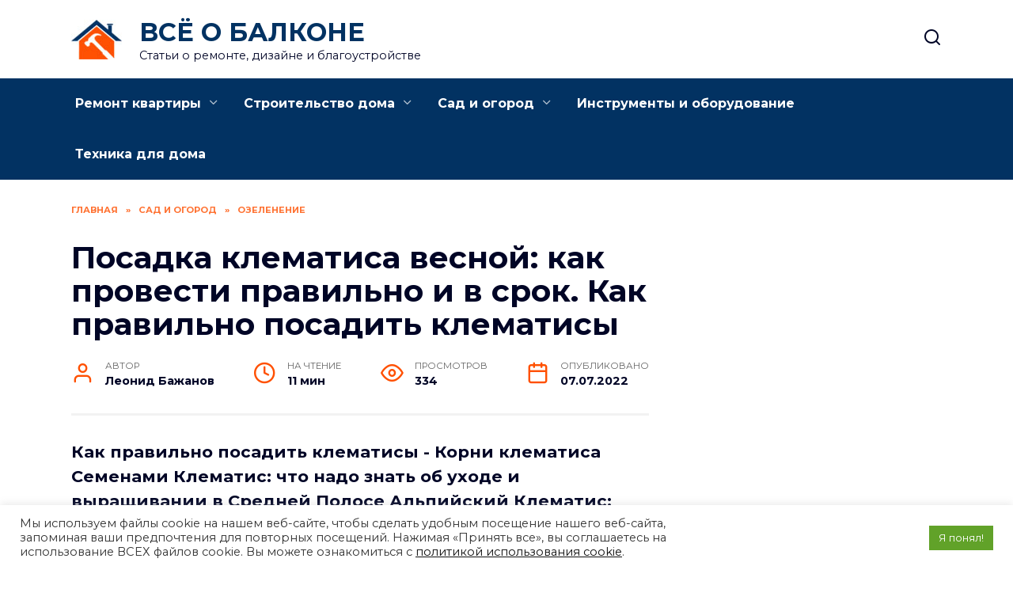

--- FILE ---
content_type: text/html; charset=UTF-8
request_url: https://vseobalkone.ru/sad-i-ogorod/ozelenenie/posadka-klematisa-vesnoj-kak-provesti-pravilno-i-v-srok-kak-pravilno-posadit-klematisy/
body_size: 28580
content:
<!doctype html>
<html lang="ru-RU"
	prefix="og: https://ogp.me/ns#" >
<head>
	<meta charset="UTF-8">
	<meta name="viewport" content="width=device-width, initial-scale=1">

	<title>Посадка клематиса весной: как провести правильно и в срок. Как правильно посадить клематисы - vseobalkone.ru</title>

		<!-- All in One SEO Pro 4.1.4.4 -->
		<meta name="description" content="Как правильно посадить клематисы - Корни клематиса Семенами Клематис: что надо знать об уходе и выращивании в Средней Полосе Альпийский Клематис: подготовка к зиме" />
		<meta name="robots" content="max-image-preview:large" />
		<link rel="canonical" href="https://vseobalkone.ru/sad-i-ogorod/ozelenenie/posadka-klematisa-vesnoj-kak-provesti-pravilno-i-v-srok-kak-pravilno-posadit-klematisy/" />
		<meta property="og:locale" content="ru_RU" />
		<meta property="og:site_name" content="ВСЁ О БАЛКОНЕ - Статьи о ремонте, дизайне и благоустройстве" />
		<meta property="og:type" content="article" />
		<meta property="og:title" content="Посадка клематиса весной: как провести правильно и в срок. Как правильно посадить клематисы - vseobalkone.ru" />
		<meta property="og:description" content="Как правильно посадить клематисы - Корни клематиса Семенами Клематис: что надо знать об уходе и выращивании в Средней Полосе Альпийский Клематис: подготовка к зиме" />
		<meta property="og:url" content="https://vseobalkone.ru/sad-i-ogorod/ozelenenie/posadka-klematisa-vesnoj-kak-provesti-pravilno-i-v-srok-kak-pravilno-posadit-klematisy/" />
		<meta property="article:published_time" content="2022-07-07T14:09:03+00:00" />
		<meta property="article:modified_time" content="2022-07-07T14:09:03+00:00" />
		<meta name="twitter:card" content="summary" />
		<meta name="twitter:domain" content="vseobalkone.ru" />
		<meta name="twitter:title" content="Посадка клематиса весной: как провести правильно и в срок. Как правильно посадить клематисы - vseobalkone.ru" />
		<meta name="twitter:description" content="Как правильно посадить клематисы - Корни клематиса Семенами Клематис: что надо знать об уходе и выращивании в Средней Полосе Альпийский Клематис: подготовка к зиме" />
		<script type="application/ld+json" class="aioseo-schema">
			{"@context":"https:\/\/schema.org","@graph":[{"@type":"WebSite","@id":"https:\/\/vseobalkone.ru\/#website","url":"https:\/\/vseobalkone.ru\/","name":"\u0412\u0421\u0401 \u041e \u0411\u0410\u041b\u041a\u041e\u041d\u0415","description":"\u0421\u0442\u0430\u0442\u044c\u0438 \u043e \u0440\u0435\u043c\u043e\u043d\u0442\u0435, \u0434\u0438\u0437\u0430\u0439\u043d\u0435 \u0438 \u0431\u043b\u0430\u0433\u043e\u0443\u0441\u0442\u0440\u043e\u0439\u0441\u0442\u0432\u0435","inLanguage":"ru-RU","publisher":{"@id":"https:\/\/vseobalkone.ru\/#person"}},{"@type":"Person","@id":"https:\/\/vseobalkone.ru\/#person","name":"\u041b\u0435\u043e\u043d\u0438\u0434 \u0411\u0430\u0436\u0430\u043d\u043e\u0432","image":{"@type":"ImageObject","@id":"https:\/\/vseobalkone.ru\/sad-i-ogorod\/ozelenenie\/posadka-klematisa-vesnoj-kak-provesti-pravilno-i-v-srok-kak-pravilno-posadit-klematisy\/#personImage","url":"https:\/\/secure.gravatar.com\/avatar\/ecb33bcd777ec205078b28d7657649d66b7fcbab703c086be5fbd53781a92366?s=96&d=mm&r=g","width":96,"height":96,"caption":"\u041b\u0435\u043e\u043d\u0438\u0434 \u0411\u0430\u0436\u0430\u043d\u043e\u0432"}},{"@type":"BreadcrumbList","@id":"https:\/\/vseobalkone.ru\/sad-i-ogorod\/ozelenenie\/posadka-klematisa-vesnoj-kak-provesti-pravilno-i-v-srok-kak-pravilno-posadit-klematisy\/#breadcrumblist","itemListElement":[{"@type":"ListItem","@id":"https:\/\/vseobalkone.ru\/#listItem","position":1,"item":{"@type":"WebPage","@id":"https:\/\/vseobalkone.ru\/","name":"Home","description":"\u042d\u043a\u0441\u043f\u0435\u0440\u0442\u043d\u044b\u0435 \u0441\u0442\u0430\u0442\u044c\u0438, \u0441\u043e\u0432\u0435\u0442\u044b \u0438 \u0440\u0435\u043a\u043e\u043c\u0435\u043d\u0434\u0430\u0446\u0438\u0438 \u043e \u0440\u0435\u043c\u043e\u043d\u0442\u0435, \u043e\u0442\u0434\u0435\u043b\u043a\u0435 \u0438 \u0434\u0435\u043a\u043e\u0440\u0435, \u0434\u0438\u0437\u0430\u0439\u043d\u0435-\u0438\u043d\u0442\u0435\u0440\u044c\u0435\u0440\u0430. \u0421 \u0447\u0435\u0433\u043e \u043d\u0430\u0447\u0430\u0442\u044c \u0440\u0435\u043c\u043e\u043d\u0442 \u0438 \u043a\u0430\u043a \u0441\u044d\u043a\u043e\u043d\u043e\u043c\u0438\u0442\u044c \u043d\u0430 \u0440\u0435\u043c\u043e\u043d\u0442\u0435 \u0431\u0435\u0437 \u043f\u043e\u0442\u0435\u0440\u0438 \u043a\u0430\u0447\u0435\u0441\u0442\u0432\u0430, \u0438\u043d\u0442\u0435\u0440\u0435\u0441\u043d\u044b\u0435 \u0438\u0434\u0435\u0438 \u043e \u0441\u043e\u0432\u0440\u0435\u043c\u0435\u043d\u043d\u043e\u043c \u0441\u0442\u0438\u043b\u0435 \u0438 \u0434\u0438\u0437\u0430\u0439\u043d\u0435 \u0438\u043d\u0442\u0435\u0440\u044c\u0435\u0440\u0430.","url":"https:\/\/vseobalkone.ru\/"},"nextItem":"https:\/\/vseobalkone.ru\/sad-i-ogorod\/ozelenenie\/posadka-klematisa-vesnoj-kak-provesti-pravilno-i-v-srok-kak-pravilno-posadit-klematisy\/#listItem"},{"@type":"ListItem","@id":"https:\/\/vseobalkone.ru\/sad-i-ogorod\/ozelenenie\/posadka-klematisa-vesnoj-kak-provesti-pravilno-i-v-srok-kak-pravilno-posadit-klematisy\/#listItem","position":2,"item":{"@type":"WebPage","@id":"https:\/\/vseobalkone.ru\/sad-i-ogorod\/ozelenenie\/posadka-klematisa-vesnoj-kak-provesti-pravilno-i-v-srok-kak-pravilno-posadit-klematisy\/","name":"\u041f\u043e\u0441\u0430\u0434\u043a\u0430 \u043a\u043b\u0435\u043c\u0430\u0442\u0438\u0441\u0430 \u0432\u0435\u0441\u043d\u043e\u0439: \u043a\u0430\u043a \u043f\u0440\u043e\u0432\u0435\u0441\u0442\u0438 \u043f\u0440\u0430\u0432\u0438\u043b\u044c\u043d\u043e \u0438 \u0432 \u0441\u0440\u043e\u043a. \u041a\u0430\u043a \u043f\u0440\u0430\u0432\u0438\u043b\u044c\u043d\u043e \u043f\u043e\u0441\u0430\u0434\u0438\u0442\u044c \u043a\u043b\u0435\u043c\u0430\u0442\u0438\u0441\u044b","description":"\u041a\u0430\u043a \u043f\u0440\u0430\u0432\u0438\u043b\u044c\u043d\u043e \u043f\u043e\u0441\u0430\u0434\u0438\u0442\u044c \u043a\u043b\u0435\u043c\u0430\u0442\u0438\u0441\u044b - \u041a\u043e\u0440\u043d\u0438 \u043a\u043b\u0435\u043c\u0430\u0442\u0438\u0441\u0430 \u0421\u0435\u043c\u0435\u043d\u0430\u043c\u0438 \u041a\u043b\u0435\u043c\u0430\u0442\u0438\u0441: \u0447\u0442\u043e \u043d\u0430\u0434\u043e \u0437\u043d\u0430\u0442\u044c \u043e\u0431 \u0443\u0445\u043e\u0434\u0435 \u0438 \u0432\u044b\u0440\u0430\u0449\u0438\u0432\u0430\u043d\u0438\u0438 \u0432 \u0421\u0440\u0435\u0434\u043d\u0435\u0439 \u041f\u043e\u043b\u043e\u0441\u0435 \u0410\u043b\u044c\u043f\u0438\u0439\u0441\u043a\u0438\u0439 \u041a\u043b\u0435\u043c\u0430\u0442\u0438\u0441: \u043f\u043e\u0434\u0433\u043e\u0442\u043e\u0432\u043a\u0430 \u043a \u0437\u0438\u043c\u0435","url":"https:\/\/vseobalkone.ru\/sad-i-ogorod\/ozelenenie\/posadka-klematisa-vesnoj-kak-provesti-pravilno-i-v-srok-kak-pravilno-posadit-klematisy\/"},"previousItem":"https:\/\/vseobalkone.ru\/#listItem"}]},{"@type":"Person","@id":"https:\/\/vseobalkone.ru\/author\/gvertdiosd\/#author","url":"https:\/\/vseobalkone.ru\/author\/gvertdiosd\/","name":"\u041b\u0435\u043e\u043d\u0438\u0434 \u0411\u0430\u0436\u0430\u043d\u043e\u0432","image":{"@type":"ImageObject","@id":"https:\/\/vseobalkone.ru\/sad-i-ogorod\/ozelenenie\/posadka-klematisa-vesnoj-kak-provesti-pravilno-i-v-srok-kak-pravilno-posadit-klematisy\/#authorImage","url":"https:\/\/secure.gravatar.com\/avatar\/ecb33bcd777ec205078b28d7657649d66b7fcbab703c086be5fbd53781a92366?s=96&d=mm&r=g","width":96,"height":96,"caption":"\u041b\u0435\u043e\u043d\u0438\u0434 \u0411\u0430\u0436\u0430\u043d\u043e\u0432"}},{"@type":"WebPage","@id":"https:\/\/vseobalkone.ru\/sad-i-ogorod\/ozelenenie\/posadka-klematisa-vesnoj-kak-provesti-pravilno-i-v-srok-kak-pravilno-posadit-klematisy\/#webpage","url":"https:\/\/vseobalkone.ru\/sad-i-ogorod\/ozelenenie\/posadka-klematisa-vesnoj-kak-provesti-pravilno-i-v-srok-kak-pravilno-posadit-klematisy\/","name":"\u041f\u043e\u0441\u0430\u0434\u043a\u0430 \u043a\u043b\u0435\u043c\u0430\u0442\u0438\u0441\u0430 \u0432\u0435\u0441\u043d\u043e\u0439: \u043a\u0430\u043a \u043f\u0440\u043e\u0432\u0435\u0441\u0442\u0438 \u043f\u0440\u0430\u0432\u0438\u043b\u044c\u043d\u043e \u0438 \u0432 \u0441\u0440\u043e\u043a. \u041a\u0430\u043a \u043f\u0440\u0430\u0432\u0438\u043b\u044c\u043d\u043e \u043f\u043e\u0441\u0430\u0434\u0438\u0442\u044c \u043a\u043b\u0435\u043c\u0430\u0442\u0438\u0441\u044b - vseobalkone.ru","description":"\u041a\u0430\u043a \u043f\u0440\u0430\u0432\u0438\u043b\u044c\u043d\u043e \u043f\u043e\u0441\u0430\u0434\u0438\u0442\u044c \u043a\u043b\u0435\u043c\u0430\u0442\u0438\u0441\u044b - \u041a\u043e\u0440\u043d\u0438 \u043a\u043b\u0435\u043c\u0430\u0442\u0438\u0441\u0430 \u0421\u0435\u043c\u0435\u043d\u0430\u043c\u0438 \u041a\u043b\u0435\u043c\u0430\u0442\u0438\u0441: \u0447\u0442\u043e \u043d\u0430\u0434\u043e \u0437\u043d\u0430\u0442\u044c \u043e\u0431 \u0443\u0445\u043e\u0434\u0435 \u0438 \u0432\u044b\u0440\u0430\u0449\u0438\u0432\u0430\u043d\u0438\u0438 \u0432 \u0421\u0440\u0435\u0434\u043d\u0435\u0439 \u041f\u043e\u043b\u043e\u0441\u0435 \u0410\u043b\u044c\u043f\u0438\u0439\u0441\u043a\u0438\u0439 \u041a\u043b\u0435\u043c\u0430\u0442\u0438\u0441: \u043f\u043e\u0434\u0433\u043e\u0442\u043e\u0432\u043a\u0430 \u043a \u0437\u0438\u043c\u0435","inLanguage":"ru-RU","isPartOf":{"@id":"https:\/\/vseobalkone.ru\/#website"},"breadcrumb":{"@id":"https:\/\/vseobalkone.ru\/sad-i-ogorod\/ozelenenie\/posadka-klematisa-vesnoj-kak-provesti-pravilno-i-v-srok-kak-pravilno-posadit-klematisy\/#breadcrumblist"},"author":"https:\/\/vseobalkone.ru\/author\/gvertdiosd\/#author","creator":"https:\/\/vseobalkone.ru\/author\/gvertdiosd\/#author","image":{"@type":"ImageObject","@id":"https:\/\/vseobalkone.ru\/#mainImage","url":"https:\/\/vseobalkone.ru\/wp-content\/uploads\/2022\/07\/posadka-klematisa-vesnoy-F3CC083.webp","width":695,"height":392},"primaryImageOfPage":{"@id":"https:\/\/vseobalkone.ru\/sad-i-ogorod\/ozelenenie\/posadka-klematisa-vesnoj-kak-provesti-pravilno-i-v-srok-kak-pravilno-posadit-klematisy\/#mainImage"},"datePublished":"2022-07-07T14:09:03+03:00","dateModified":"2022-07-07T14:09:03+03:00"},{"@type":"BlogPosting","@id":"https:\/\/vseobalkone.ru\/sad-i-ogorod\/ozelenenie\/posadka-klematisa-vesnoj-kak-provesti-pravilno-i-v-srok-kak-pravilno-posadit-klematisy\/#blogposting","name":"\u041f\u043e\u0441\u0430\u0434\u043a\u0430 \u043a\u043b\u0435\u043c\u0430\u0442\u0438\u0441\u0430 \u0432\u0435\u0441\u043d\u043e\u0439: \u043a\u0430\u043a \u043f\u0440\u043e\u0432\u0435\u0441\u0442\u0438 \u043f\u0440\u0430\u0432\u0438\u043b\u044c\u043d\u043e \u0438 \u0432 \u0441\u0440\u043e\u043a. \u041a\u0430\u043a \u043f\u0440\u0430\u0432\u0438\u043b\u044c\u043d\u043e \u043f\u043e\u0441\u0430\u0434\u0438\u0442\u044c \u043a\u043b\u0435\u043c\u0430\u0442\u0438\u0441\u044b - vseobalkone.ru","description":"\u041a\u0430\u043a \u043f\u0440\u0430\u0432\u0438\u043b\u044c\u043d\u043e \u043f\u043e\u0441\u0430\u0434\u0438\u0442\u044c \u043a\u043b\u0435\u043c\u0430\u0442\u0438\u0441\u044b - \u041a\u043e\u0440\u043d\u0438 \u043a\u043b\u0435\u043c\u0430\u0442\u0438\u0441\u0430 \u0421\u0435\u043c\u0435\u043d\u0430\u043c\u0438 \u041a\u043b\u0435\u043c\u0430\u0442\u0438\u0441: \u0447\u0442\u043e \u043d\u0430\u0434\u043e \u0437\u043d\u0430\u0442\u044c \u043e\u0431 \u0443\u0445\u043e\u0434\u0435 \u0438 \u0432\u044b\u0440\u0430\u0449\u0438\u0432\u0430\u043d\u0438\u0438 \u0432 \u0421\u0440\u0435\u0434\u043d\u0435\u0439 \u041f\u043e\u043b\u043e\u0441\u0435 \u0410\u043b\u044c\u043f\u0438\u0439\u0441\u043a\u0438\u0439 \u041a\u043b\u0435\u043c\u0430\u0442\u0438\u0441: \u043f\u043e\u0434\u0433\u043e\u0442\u043e\u0432\u043a\u0430 \u043a \u0437\u0438\u043c\u0435","inLanguage":"ru-RU","headline":"\u041f\u043e\u0441\u0430\u0434\u043a\u0430 \u043a\u043b\u0435\u043c\u0430\u0442\u0438\u0441\u0430 \u0432\u0435\u0441\u043d\u043e\u0439: \u043a\u0430\u043a \u043f\u0440\u043e\u0432\u0435\u0441\u0442\u0438 \u043f\u0440\u0430\u0432\u0438\u043b\u044c\u043d\u043e \u0438 \u0432 \u0441\u0440\u043e\u043a. \u041a\u0430\u043a \u043f\u0440\u0430\u0432\u0438\u043b\u044c\u043d\u043e \u043f\u043e\u0441\u0430\u0434\u0438\u0442\u044c \u043a\u043b\u0435\u043c\u0430\u0442\u0438\u0441\u044b","author":{"@id":"https:\/\/vseobalkone.ru\/author\/gvertdiosd\/#author"},"publisher":{"@id":"https:\/\/vseobalkone.ru\/#person"},"datePublished":"2022-07-07T14:09:03+03:00","dateModified":"2022-07-07T14:09:03+03:00","articleSection":"\u041e\u0437\u0435\u043b\u0435\u043d\u0435\u043d\u0438\u0435","mainEntityOfPage":{"@id":"https:\/\/vseobalkone.ru\/sad-i-ogorod\/ozelenenie\/posadka-klematisa-vesnoj-kak-provesti-pravilno-i-v-srok-kak-pravilno-posadit-klematisy\/#webpage"},"isPartOf":{"@id":"https:\/\/vseobalkone.ru\/sad-i-ogorod\/ozelenenie\/posadka-klematisa-vesnoj-kak-provesti-pravilno-i-v-srok-kak-pravilno-posadit-klematisy\/#webpage"},"image":{"@type":"ImageObject","@id":"https:\/\/vseobalkone.ru\/#articleImage","url":"https:\/\/vseobalkone.ru\/wp-content\/uploads\/2022\/07\/posadka-klematisa-vesnoy-F3CC083.webp","width":695,"height":392}}]}
		</script>
		<!-- All in One SEO Pro -->

<link rel='dns-prefetch' href='//fonts.googleapis.com' />
<link rel="alternate" title="oEmbed (JSON)" type="application/json+oembed" href="https://vseobalkone.ru/wp-json/oembed/1.0/embed?url=https%3A%2F%2Fvseobalkone.ru%2Fsad-i-ogorod%2Fozelenenie%2Fposadka-klematisa-vesnoj-kak-provesti-pravilno-i-v-srok-kak-pravilno-posadit-klematisy%2F" />
<link rel="alternate" title="oEmbed (XML)" type="text/xml+oembed" href="https://vseobalkone.ru/wp-json/oembed/1.0/embed?url=https%3A%2F%2Fvseobalkone.ru%2Fsad-i-ogorod%2Fozelenenie%2Fposadka-klematisa-vesnoj-kak-provesti-pravilno-i-v-srok-kak-pravilno-posadit-klematisy%2F&#038;format=xml" />
<style id='wp-img-auto-sizes-contain-inline-css' type='text/css'>
img:is([sizes=auto i],[sizes^="auto," i]){contain-intrinsic-size:3000px 1500px}
/*# sourceURL=wp-img-auto-sizes-contain-inline-css */
</style>
<style id='wp-emoji-styles-inline-css' type='text/css'>

	img.wp-smiley, img.emoji {
		display: inline !important;
		border: none !important;
		box-shadow: none !important;
		height: 1em !important;
		width: 1em !important;
		margin: 0 0.07em !important;
		vertical-align: -0.1em !important;
		background: none !important;
		padding: 0 !important;
	}
/*# sourceURL=wp-emoji-styles-inline-css */
</style>
<style id='wp-block-library-inline-css' type='text/css'>
:root{--wp-block-synced-color:#7a00df;--wp-block-synced-color--rgb:122,0,223;--wp-bound-block-color:var(--wp-block-synced-color);--wp-editor-canvas-background:#ddd;--wp-admin-theme-color:#007cba;--wp-admin-theme-color--rgb:0,124,186;--wp-admin-theme-color-darker-10:#006ba1;--wp-admin-theme-color-darker-10--rgb:0,107,160.5;--wp-admin-theme-color-darker-20:#005a87;--wp-admin-theme-color-darker-20--rgb:0,90,135;--wp-admin-border-width-focus:2px}@media (min-resolution:192dpi){:root{--wp-admin-border-width-focus:1.5px}}.wp-element-button{cursor:pointer}:root .has-very-light-gray-background-color{background-color:#eee}:root .has-very-dark-gray-background-color{background-color:#313131}:root .has-very-light-gray-color{color:#eee}:root .has-very-dark-gray-color{color:#313131}:root .has-vivid-green-cyan-to-vivid-cyan-blue-gradient-background{background:linear-gradient(135deg,#00d084,#0693e3)}:root .has-purple-crush-gradient-background{background:linear-gradient(135deg,#34e2e4,#4721fb 50%,#ab1dfe)}:root .has-hazy-dawn-gradient-background{background:linear-gradient(135deg,#faaca8,#dad0ec)}:root .has-subdued-olive-gradient-background{background:linear-gradient(135deg,#fafae1,#67a671)}:root .has-atomic-cream-gradient-background{background:linear-gradient(135deg,#fdd79a,#004a59)}:root .has-nightshade-gradient-background{background:linear-gradient(135deg,#330968,#31cdcf)}:root .has-midnight-gradient-background{background:linear-gradient(135deg,#020381,#2874fc)}:root{--wp--preset--font-size--normal:16px;--wp--preset--font-size--huge:42px}.has-regular-font-size{font-size:1em}.has-larger-font-size{font-size:2.625em}.has-normal-font-size{font-size:var(--wp--preset--font-size--normal)}.has-huge-font-size{font-size:var(--wp--preset--font-size--huge)}.has-text-align-center{text-align:center}.has-text-align-left{text-align:left}.has-text-align-right{text-align:right}.has-fit-text{white-space:nowrap!important}#end-resizable-editor-section{display:none}.aligncenter{clear:both}.items-justified-left{justify-content:flex-start}.items-justified-center{justify-content:center}.items-justified-right{justify-content:flex-end}.items-justified-space-between{justify-content:space-between}.screen-reader-text{border:0;clip-path:inset(50%);height:1px;margin:-1px;overflow:hidden;padding:0;position:absolute;width:1px;word-wrap:normal!important}.screen-reader-text:focus{background-color:#ddd;clip-path:none;color:#444;display:block;font-size:1em;height:auto;left:5px;line-height:normal;padding:15px 23px 14px;text-decoration:none;top:5px;width:auto;z-index:100000}html :where(.has-border-color){border-style:solid}html :where([style*=border-top-color]){border-top-style:solid}html :where([style*=border-right-color]){border-right-style:solid}html :where([style*=border-bottom-color]){border-bottom-style:solid}html :where([style*=border-left-color]){border-left-style:solid}html :where([style*=border-width]){border-style:solid}html :where([style*=border-top-width]){border-top-style:solid}html :where([style*=border-right-width]){border-right-style:solid}html :where([style*=border-bottom-width]){border-bottom-style:solid}html :where([style*=border-left-width]){border-left-style:solid}html :where(img[class*=wp-image-]){height:auto;max-width:100%}:where(figure){margin:0 0 1em}html :where(.is-position-sticky){--wp-admin--admin-bar--position-offset:var(--wp-admin--admin-bar--height,0px)}@media screen and (max-width:600px){html :where(.is-position-sticky){--wp-admin--admin-bar--position-offset:0px}}

/*# sourceURL=wp-block-library-inline-css */
</style><style id='wp-block-group-inline-css' type='text/css'>
.wp-block-group{box-sizing:border-box}:where(.wp-block-group.wp-block-group-is-layout-constrained){position:relative}
/*# sourceURL=https://vseobalkone.ru/wp-includes/blocks/group/style.min.css */
</style>
<style id='wp-block-group-theme-inline-css' type='text/css'>
:where(.wp-block-group.has-background){padding:1.25em 2.375em}
/*# sourceURL=https://vseobalkone.ru/wp-includes/blocks/group/theme.min.css */
</style>
<style id='global-styles-inline-css' type='text/css'>
:root{--wp--preset--aspect-ratio--square: 1;--wp--preset--aspect-ratio--4-3: 4/3;--wp--preset--aspect-ratio--3-4: 3/4;--wp--preset--aspect-ratio--3-2: 3/2;--wp--preset--aspect-ratio--2-3: 2/3;--wp--preset--aspect-ratio--16-9: 16/9;--wp--preset--aspect-ratio--9-16: 9/16;--wp--preset--color--black: #000000;--wp--preset--color--cyan-bluish-gray: #abb8c3;--wp--preset--color--white: #ffffff;--wp--preset--color--pale-pink: #f78da7;--wp--preset--color--vivid-red: #cf2e2e;--wp--preset--color--luminous-vivid-orange: #ff6900;--wp--preset--color--luminous-vivid-amber: #fcb900;--wp--preset--color--light-green-cyan: #7bdcb5;--wp--preset--color--vivid-green-cyan: #00d084;--wp--preset--color--pale-cyan-blue: #8ed1fc;--wp--preset--color--vivid-cyan-blue: #0693e3;--wp--preset--color--vivid-purple: #9b51e0;--wp--preset--gradient--vivid-cyan-blue-to-vivid-purple: linear-gradient(135deg,rgb(6,147,227) 0%,rgb(155,81,224) 100%);--wp--preset--gradient--light-green-cyan-to-vivid-green-cyan: linear-gradient(135deg,rgb(122,220,180) 0%,rgb(0,208,130) 100%);--wp--preset--gradient--luminous-vivid-amber-to-luminous-vivid-orange: linear-gradient(135deg,rgb(252,185,0) 0%,rgb(255,105,0) 100%);--wp--preset--gradient--luminous-vivid-orange-to-vivid-red: linear-gradient(135deg,rgb(255,105,0) 0%,rgb(207,46,46) 100%);--wp--preset--gradient--very-light-gray-to-cyan-bluish-gray: linear-gradient(135deg,rgb(238,238,238) 0%,rgb(169,184,195) 100%);--wp--preset--gradient--cool-to-warm-spectrum: linear-gradient(135deg,rgb(74,234,220) 0%,rgb(151,120,209) 20%,rgb(207,42,186) 40%,rgb(238,44,130) 60%,rgb(251,105,98) 80%,rgb(254,248,76) 100%);--wp--preset--gradient--blush-light-purple: linear-gradient(135deg,rgb(255,206,236) 0%,rgb(152,150,240) 100%);--wp--preset--gradient--blush-bordeaux: linear-gradient(135deg,rgb(254,205,165) 0%,rgb(254,45,45) 50%,rgb(107,0,62) 100%);--wp--preset--gradient--luminous-dusk: linear-gradient(135deg,rgb(255,203,112) 0%,rgb(199,81,192) 50%,rgb(65,88,208) 100%);--wp--preset--gradient--pale-ocean: linear-gradient(135deg,rgb(255,245,203) 0%,rgb(182,227,212) 50%,rgb(51,167,181) 100%);--wp--preset--gradient--electric-grass: linear-gradient(135deg,rgb(202,248,128) 0%,rgb(113,206,126) 100%);--wp--preset--gradient--midnight: linear-gradient(135deg,rgb(2,3,129) 0%,rgb(40,116,252) 100%);--wp--preset--font-size--small: 19.5px;--wp--preset--font-size--medium: 20px;--wp--preset--font-size--large: 36.5px;--wp--preset--font-size--x-large: 42px;--wp--preset--font-size--normal: 22px;--wp--preset--font-size--huge: 49.5px;--wp--preset--spacing--20: 0.44rem;--wp--preset--spacing--30: 0.67rem;--wp--preset--spacing--40: 1rem;--wp--preset--spacing--50: 1.5rem;--wp--preset--spacing--60: 2.25rem;--wp--preset--spacing--70: 3.38rem;--wp--preset--spacing--80: 5.06rem;--wp--preset--shadow--natural: 6px 6px 9px rgba(0, 0, 0, 0.2);--wp--preset--shadow--deep: 12px 12px 50px rgba(0, 0, 0, 0.4);--wp--preset--shadow--sharp: 6px 6px 0px rgba(0, 0, 0, 0.2);--wp--preset--shadow--outlined: 6px 6px 0px -3px rgb(255, 255, 255), 6px 6px rgb(0, 0, 0);--wp--preset--shadow--crisp: 6px 6px 0px rgb(0, 0, 0);}:where(.is-layout-flex){gap: 0.5em;}:where(.is-layout-grid){gap: 0.5em;}body .is-layout-flex{display: flex;}.is-layout-flex{flex-wrap: wrap;align-items: center;}.is-layout-flex > :is(*, div){margin: 0;}body .is-layout-grid{display: grid;}.is-layout-grid > :is(*, div){margin: 0;}:where(.wp-block-columns.is-layout-flex){gap: 2em;}:where(.wp-block-columns.is-layout-grid){gap: 2em;}:where(.wp-block-post-template.is-layout-flex){gap: 1.25em;}:where(.wp-block-post-template.is-layout-grid){gap: 1.25em;}.has-black-color{color: var(--wp--preset--color--black) !important;}.has-cyan-bluish-gray-color{color: var(--wp--preset--color--cyan-bluish-gray) !important;}.has-white-color{color: var(--wp--preset--color--white) !important;}.has-pale-pink-color{color: var(--wp--preset--color--pale-pink) !important;}.has-vivid-red-color{color: var(--wp--preset--color--vivid-red) !important;}.has-luminous-vivid-orange-color{color: var(--wp--preset--color--luminous-vivid-orange) !important;}.has-luminous-vivid-amber-color{color: var(--wp--preset--color--luminous-vivid-amber) !important;}.has-light-green-cyan-color{color: var(--wp--preset--color--light-green-cyan) !important;}.has-vivid-green-cyan-color{color: var(--wp--preset--color--vivid-green-cyan) !important;}.has-pale-cyan-blue-color{color: var(--wp--preset--color--pale-cyan-blue) !important;}.has-vivid-cyan-blue-color{color: var(--wp--preset--color--vivid-cyan-blue) !important;}.has-vivid-purple-color{color: var(--wp--preset--color--vivid-purple) !important;}.has-black-background-color{background-color: var(--wp--preset--color--black) !important;}.has-cyan-bluish-gray-background-color{background-color: var(--wp--preset--color--cyan-bluish-gray) !important;}.has-white-background-color{background-color: var(--wp--preset--color--white) !important;}.has-pale-pink-background-color{background-color: var(--wp--preset--color--pale-pink) !important;}.has-vivid-red-background-color{background-color: var(--wp--preset--color--vivid-red) !important;}.has-luminous-vivid-orange-background-color{background-color: var(--wp--preset--color--luminous-vivid-orange) !important;}.has-luminous-vivid-amber-background-color{background-color: var(--wp--preset--color--luminous-vivid-amber) !important;}.has-light-green-cyan-background-color{background-color: var(--wp--preset--color--light-green-cyan) !important;}.has-vivid-green-cyan-background-color{background-color: var(--wp--preset--color--vivid-green-cyan) !important;}.has-pale-cyan-blue-background-color{background-color: var(--wp--preset--color--pale-cyan-blue) !important;}.has-vivid-cyan-blue-background-color{background-color: var(--wp--preset--color--vivid-cyan-blue) !important;}.has-vivid-purple-background-color{background-color: var(--wp--preset--color--vivid-purple) !important;}.has-black-border-color{border-color: var(--wp--preset--color--black) !important;}.has-cyan-bluish-gray-border-color{border-color: var(--wp--preset--color--cyan-bluish-gray) !important;}.has-white-border-color{border-color: var(--wp--preset--color--white) !important;}.has-pale-pink-border-color{border-color: var(--wp--preset--color--pale-pink) !important;}.has-vivid-red-border-color{border-color: var(--wp--preset--color--vivid-red) !important;}.has-luminous-vivid-orange-border-color{border-color: var(--wp--preset--color--luminous-vivid-orange) !important;}.has-luminous-vivid-amber-border-color{border-color: var(--wp--preset--color--luminous-vivid-amber) !important;}.has-light-green-cyan-border-color{border-color: var(--wp--preset--color--light-green-cyan) !important;}.has-vivid-green-cyan-border-color{border-color: var(--wp--preset--color--vivid-green-cyan) !important;}.has-pale-cyan-blue-border-color{border-color: var(--wp--preset--color--pale-cyan-blue) !important;}.has-vivid-cyan-blue-border-color{border-color: var(--wp--preset--color--vivid-cyan-blue) !important;}.has-vivid-purple-border-color{border-color: var(--wp--preset--color--vivid-purple) !important;}.has-vivid-cyan-blue-to-vivid-purple-gradient-background{background: var(--wp--preset--gradient--vivid-cyan-blue-to-vivid-purple) !important;}.has-light-green-cyan-to-vivid-green-cyan-gradient-background{background: var(--wp--preset--gradient--light-green-cyan-to-vivid-green-cyan) !important;}.has-luminous-vivid-amber-to-luminous-vivid-orange-gradient-background{background: var(--wp--preset--gradient--luminous-vivid-amber-to-luminous-vivid-orange) !important;}.has-luminous-vivid-orange-to-vivid-red-gradient-background{background: var(--wp--preset--gradient--luminous-vivid-orange-to-vivid-red) !important;}.has-very-light-gray-to-cyan-bluish-gray-gradient-background{background: var(--wp--preset--gradient--very-light-gray-to-cyan-bluish-gray) !important;}.has-cool-to-warm-spectrum-gradient-background{background: var(--wp--preset--gradient--cool-to-warm-spectrum) !important;}.has-blush-light-purple-gradient-background{background: var(--wp--preset--gradient--blush-light-purple) !important;}.has-blush-bordeaux-gradient-background{background: var(--wp--preset--gradient--blush-bordeaux) !important;}.has-luminous-dusk-gradient-background{background: var(--wp--preset--gradient--luminous-dusk) !important;}.has-pale-ocean-gradient-background{background: var(--wp--preset--gradient--pale-ocean) !important;}.has-electric-grass-gradient-background{background: var(--wp--preset--gradient--electric-grass) !important;}.has-midnight-gradient-background{background: var(--wp--preset--gradient--midnight) !important;}.has-small-font-size{font-size: var(--wp--preset--font-size--small) !important;}.has-medium-font-size{font-size: var(--wp--preset--font-size--medium) !important;}.has-large-font-size{font-size: var(--wp--preset--font-size--large) !important;}.has-x-large-font-size{font-size: var(--wp--preset--font-size--x-large) !important;}
/*# sourceURL=global-styles-inline-css */
</style>

<style id='classic-theme-styles-inline-css' type='text/css'>
/*! This file is auto-generated */
.wp-block-button__link{color:#fff;background-color:#32373c;border-radius:9999px;box-shadow:none;text-decoration:none;padding:calc(.667em + 2px) calc(1.333em + 2px);font-size:1.125em}.wp-block-file__button{background:#32373c;color:#fff;text-decoration:none}
/*# sourceURL=/wp-includes/css/classic-themes.min.css */
</style>
<link rel='stylesheet' id='cookie-law-info-css' href='https://vseobalkone.ru/wp-content/plugins/cookie-law-info/legacy/public/css/cookie-law-info-public.css?ver=3.0.9'  media='all' />
<link rel='stylesheet' id='cookie-law-info-gdpr-css' href='https://vseobalkone.ru/wp-content/plugins/cookie-law-info/legacy/public/css/cookie-law-info-gdpr.css?ver=3.0.9'  media='all' />
<link rel='stylesheet' id='google-fonts-css' href='https://fonts.googleapis.com/css?family=Montserrat%3A400%2C400i%2C700&#038;subset=cyrillic&#038;display=swap&#038;ver=6.9'  media='all' />
<link rel='stylesheet' id='reboot-style-css' href='https://vseobalkone.ru/wp-content/themes/reboot/assets/css/style.min.css?ver=1.4.7'  media='all' />
<link rel='stylesheet' id='reboot-style-child-css' href='https://vseobalkone.ru/wp-content/themes/vseobalkone/style.css?ver=6.9'  media='all' />
<link rel='stylesheet' id='custom-popupads-css-css' href='https://vseobalkone.ru/wp-content/themes/vseobalkone/assets/custom_popupads.css?ver=1.15'  media='all' />
<script type="text/javascript" src="https://vseobalkone.ru/wp-includes/js/jquery/jquery.min.js?ver=3.7.1" id="jquery-core-js"></script>
<script type="text/javascript" src="https://vseobalkone.ru/wp-includes/js/jquery/jquery-migrate.min.js?ver=3.4.1" id="jquery-migrate-js"></script>
<script type="text/javascript" id="cookie-law-info-js-extra">
/* <![CDATA[ */
var Cli_Data = {"nn_cookie_ids":[],"cookielist":[],"non_necessary_cookies":[],"ccpaEnabled":"","ccpaRegionBased":"","ccpaBarEnabled":"","strictlyEnabled":["necessary","obligatoire"],"ccpaType":"gdpr","js_blocking":"1","custom_integration":"","triggerDomRefresh":"","secure_cookies":""};
var cli_cookiebar_settings = {"animate_speed_hide":"500","animate_speed_show":"500","background":"#FFF","border":"#b1a6a6c2","border_on":"","button_1_button_colour":"#61a229","button_1_button_hover":"#4e8221","button_1_link_colour":"#fff","button_1_as_button":"1","button_1_new_win":"","button_2_button_colour":"#333","button_2_button_hover":"#292929","button_2_link_colour":"#444","button_2_as_button":"","button_2_hidebar":"","button_3_button_colour":"#dedfe0","button_3_button_hover":"#b2b2b3","button_3_link_colour":"#333333","button_3_as_button":"1","button_3_new_win":"","button_4_button_colour":"#dedfe0","button_4_button_hover":"#b2b2b3","button_4_link_colour":"#333333","button_4_as_button":"1","button_7_button_colour":"#61a229","button_7_button_hover":"#4e8221","button_7_link_colour":"#fff","button_7_as_button":"1","button_7_new_win":"","font_family":"inherit","header_fix":"","notify_animate_hide":"1","notify_animate_show":"","notify_div_id":"#cookie-law-info-bar","notify_position_horizontal":"right","notify_position_vertical":"bottom","scroll_close":"","scroll_close_reload":"","accept_close_reload":"","reject_close_reload":"","showagain_tab":"","showagain_background":"#fff","showagain_border":"#000","showagain_div_id":"#cookie-law-info-again","showagain_x_position":"100px","text":"#333333","show_once_yn":"","show_once":"10000","logging_on":"","as_popup":"","popup_overlay":"1","bar_heading_text":"","cookie_bar_as":"banner","popup_showagain_position":"bottom-right","widget_position":"left"};
var log_object = {"ajax_url":"https://vseobalkone.ru/wp-admin/admin-ajax.php"};
//# sourceURL=cookie-law-info-js-extra
/* ]]> */
</script>
<script type="text/javascript" src="https://vseobalkone.ru/wp-content/plugins/cookie-law-info/legacy/public/js/cookie-law-info-public.js?ver=3.0.9" id="cookie-law-info-js"></script>
<script type="text/javascript" src="https://vseobalkone.ru/wp-content/themes/vseobalkone/assets/custom_popupads.js?ver=1.15" id="custom-popupads-js-js"></script>
<link rel="https://api.w.org/" href="https://vseobalkone.ru/wp-json/" /><link rel="alternate" title="JSON" type="application/json" href="https://vseobalkone.ru/wp-json/wp/v2/posts/3038" /><link rel="EditURI" type="application/rsd+xml" title="RSD" href="https://vseobalkone.ru/xmlrpc.php?rsd" />
<meta name="generator" content="WordPress 6.9" />
<link rel='shortlink' href='https://vseobalkone.ru/?p=3038' />
<link rel="preload" href="https://vseobalkone.ru/wp-content/themes/reboot/assets/fonts/wpshop-core.ttf" as="font" crossorigin><link rel="preload" href="https://vseobalkone.ru/wp-content/uploads/2022/07/posadka-klematisa-vesnoy-F3CC083.webp" as="image" crossorigin>
    <style>.scrolltop:before{color:#ff5000}.scrolltop:before{content:"\fe3d"}body{color:#000526}::selection, .card-slider__category, .card-slider-container .swiper-pagination-bullet-active, .post-card--grid .post-card__thumbnail:before, .post-card:not(.post-card--small) .post-card__thumbnail a:before, .post-card:not(.post-card--small) .post-card__category,  .post-box--high .post-box__category span, .post-box--wide .post-box__category span, .page-separator, .pagination .nav-links .page-numbers:not(.dots):not(.current):before, .btn, .btn-primary:hover, .btn-primary:not(:disabled):not(.disabled).active, .btn-primary:not(:disabled):not(.disabled):active, .show>.btn-primary.dropdown-toggle, .comment-respond .form-submit input, .page-links__item{background-color:#ff5000}.entry-image--big .entry-image__body .post-card__category a, .home-text ul:not([class])>li:before, .page-content ul:not([class])>li:before, .taxonomy-description ul:not([class])>li:before, .widget-area .widget_categories ul.menu li a:before, .widget-area .widget_categories ul.menu li span:before, .widget-area .widget_categories>ul li a:before, .widget-area .widget_categories>ul li span:before, .widget-area .widget_nav_menu ul.menu li a:before, .widget-area .widget_nav_menu ul.menu li span:before, .widget-area .widget_nav_menu>ul li a:before, .widget-area .widget_nav_menu>ul li span:before, .page-links .page-numbers:not(.dots):not(.current):before, .page-links .post-page-numbers:not(.dots):not(.current):before, .pagination .nav-links .page-numbers:not(.dots):not(.current):before, .pagination .nav-links .post-page-numbers:not(.dots):not(.current):before, .entry-image--full .entry-image__body .post-card__category a, .entry-image--fullscreen .entry-image__body .post-card__category a, .entry-image--wide .entry-image__body .post-card__category a{background-color:#ff5000}.comment-respond input:focus, select:focus, textarea:focus, .post-card--grid.post-card--thumbnail-no, .post-card--standard:after, .post-card--related.post-card--thumbnail-no:hover, .spoiler-box, .btn-primary, .btn-primary:hover, .btn-primary:not(:disabled):not(.disabled).active, .btn-primary:not(:disabled):not(.disabled):active, .show>.btn-primary.dropdown-toggle, .inp:focus, .entry-tag:focus, .entry-tag:hover, .search-screen .search-form .search-field:focus, .entry-content ul:not([class])>li:before, .text-content ul:not([class])>li:before, .page-content ul:not([class])>li:before, .taxonomy-description ul:not([class])>li:before, .entry-content blockquote,
        .input:focus, input[type=color]:focus, input[type=date]:focus, input[type=datetime-local]:focus, input[type=datetime]:focus, input[type=email]:focus, input[type=month]:focus, input[type=number]:focus, input[type=password]:focus, input[type=range]:focus, input[type=search]:focus, input[type=tel]:focus, input[type=text]:focus, input[type=time]:focus, input[type=url]:focus, input[type=week]:focus, select:focus, textarea:focus{border-color:#ff5000 !important}.post-card--small .post-card__category, .post-card__author:before, .post-card__comments:before, .post-card__date:before, .post-card__like:before, .post-card__views:before, .entry-author:before, .entry-date:before, .entry-time:before, .entry-views:before, .entry-content ol:not([class])>li:before, .text-content ol:not([class])>li:before, .entry-content blockquote:before, .spoiler-box__title:after, .search-icon:hover:before, .search-form .search-submit:hover:before, .star-rating-item.hover,
        .comment-list .bypostauthor>.comment-body .comment-author:after,
        .breadcrumb a, .breadcrumb span,
        .search-screen .search-form .search-submit:before, 
        .star-rating--score-1:not(.hover) .star-rating-item:nth-child(1),
        .star-rating--score-2:not(.hover) .star-rating-item:nth-child(1), .star-rating--score-2:not(.hover) .star-rating-item:nth-child(2),
        .star-rating--score-3:not(.hover) .star-rating-item:nth-child(1), .star-rating--score-3:not(.hover) .star-rating-item:nth-child(2), .star-rating--score-3:not(.hover) .star-rating-item:nth-child(3),
        .star-rating--score-4:not(.hover) .star-rating-item:nth-child(1), .star-rating--score-4:not(.hover) .star-rating-item:nth-child(2), .star-rating--score-4:not(.hover) .star-rating-item:nth-child(3), .star-rating--score-4:not(.hover) .star-rating-item:nth-child(4),
        .star-rating--score-5:not(.hover) .star-rating-item:nth-child(1), .star-rating--score-5:not(.hover) .star-rating-item:nth-child(2), .star-rating--score-5:not(.hover) .star-rating-item:nth-child(3), .star-rating--score-5:not(.hover) .star-rating-item:nth-child(4), .star-rating--score-5:not(.hover) .star-rating-item:nth-child(5){color:#ff5000}.entry-content a:not(.wp-block-button__link), .entry-content a:not(.wp-block-button__link):visited, .spanlink, .comment-reply-link, .pseudo-link, .widget_calendar a, .widget_recent_comments a, .child-categories ul li a{color:#023262}.child-categories ul li a{border-color:#023262}a:hover, a:focus, a:active, .spanlink:hover, .entry-content a:not(.wp-block-button__link):hover, .entry-content a:not(.wp-block-button__link):focus, .entry-content a:not(.wp-block-button__link):active, .top-menu ul li>span:hover, .main-navigation ul li a:hover, .main-navigation ul li span:hover, .footer-navigation ul li a:hover, .footer-navigation ul li span:hover, .comment-reply-link:hover, .pseudo-link:hover, .child-categories ul li a:hover{color:#ff5000}.top-menu>ul>li>a:before, .top-menu>ul>li>span:before{background:#ff5000}.child-categories ul li a:hover, .post-box--no-thumb a:hover{border-color:#ff5000}.post-box--card:hover{box-shadow: inset 0 0 0 1px #ff5000}.post-box--card:hover{-webkit-box-shadow: inset 0 0 0 1px #ff5000}.site-header, .site-header a, .site-header .pseudo-link{color:#000526}.humburger span, .top-menu>ul>li>a:before, .top-menu>ul>li>span:before{background:#000526}.site-title, .site-title a{color:#023262}.site-description{color:#000526}.main-navigation, .footer-navigation, .footer-navigation .removed-link, .main-navigation .removed-link, .main-navigation ul li>a, .footer-navigation ul li>a{color:#ffffff}.main-navigation, .main-navigation ul li .sub-menu li, .main-navigation ul li.menu-item-has-children:before, .footer-navigation, .footer-navigation ul li .sub-menu li, .footer-navigation ul li.menu-item-has-children:before{background-color:#023262}.site-footer{background-color:#023262}.site-logotype img{max-height:50px}</style>
<link rel="icon" href="https://vseobalkone.ru/wp-content/uploads/2022/05/cropped-favicon-32x32.jpg" sizes="32x32" />
<link rel="icon" href="https://vseobalkone.ru/wp-content/uploads/2022/05/cropped-favicon-192x192.jpg" sizes="192x192" />
<link rel="apple-touch-icon" href="https://vseobalkone.ru/wp-content/uploads/2022/05/cropped-favicon-180x180.jpg" />
<meta name="msapplication-TileImage" content="https://vseobalkone.ru/wp-content/uploads/2022/05/cropped-favicon-270x270.jpg" />
		<style type="text/css" id="wp-custom-css">
			footer .site-title, footer .site-title a, footer .site-description {
    color: #fff;
}		</style>
		    <meta name="google-site-verification" content="JpFgwOVyjy-q1aimVsYpYPWClFeD_4mgH193voUlQV0" />
<meta name="yandex-verification" content="15c3f780c0241a76" /><link rel='stylesheet' id='cookie-law-info-table-css' href='https://vseobalkone.ru/wp-content/plugins/cookie-law-info/legacy/public/css/cookie-law-info-table.css?ver=3.0.9'  media='all' />
</head>

<body class="wp-singular post-template-default single single-post postid-3038 single-format-standard wp-embed-responsive wp-theme-reboot wp-child-theme-vseobalkone sidebar-right">



<div id="page" class="site">
    <a class="skip-link screen-reader-text" href="#content">Перейти к содержанию</a>

    <div class="search-screen-overlay js-search-screen-overlay"></div>
    <div class="search-screen js-search-screen">
        
<form role="search" method="get" class="search-form" action="https://vseobalkone.ru/">
    <label>
        <span class="screen-reader-text">Search for:</span>
        <input type="search" class="search-field" placeholder="Поиск…" value="" name="s">
    </label>
    <button type="submit" class="search-submit"></button>
</form>    </div>

    

<header id="masthead" class="site-header full" itemscope itemtype="http://schema.org/WPHeader">
    <div class="site-header-inner fixed">

        <div class="humburger js-humburger"><span></span><span></span><span></span></div>

        
<div class="site-branding">

    <div class="site-logotype"><a href="https://vseobalkone.ru/"><img src="http://vseobalkone.ru/wp-content/uploads/2022/05/logo.jpg" width="65" height="50" alt="ВСЁ О БАЛКОНЕ"></a></div><div class="site-branding__body"><div class="site-title"><a href="https://vseobalkone.ru/">ВСЁ О БАЛКОНЕ</a></div><p class="site-description">Статьи о ремонте, дизайне и благоустройстве</p></div></div><!-- .site-branding -->                <div class="header-search">
                    <span class="search-icon js-search-icon"></span>
                </div>
            
    </div>
</header><!-- #masthead -->


    
    
    <nav id="site-navigation" class="main-navigation full" itemscope itemtype="http://schema.org/SiteNavigationElement">
        <div class="main-navigation-inner fixed">
            <div class="menu-katalog-container"><ul id="header_menu" class="menu"><li id="menu-item-42" class="menu-item menu-item-type-taxonomy menu-item-object-category menu-item-has-children menu-item-42"><a href="https://vseobalkone.ru/remont-kvartiry/">Ремонт квартиры</a>
<ul class="sub-menu">
	<li id="menu-item-1096" class="menu-item menu-item-type-taxonomy menu-item-object-category menu-item-1096"><a href="https://vseobalkone.ru/remont-kvartiry/balkony-i-lodzhii/">Балконы и лоджии</a></li>
	<li id="menu-item-1097" class="menu-item menu-item-type-taxonomy menu-item-object-category menu-item-1097"><a href="https://vseobalkone.ru/remont-kvartiry/ventilyaciya/">Вентиляция</a></li>
	<li id="menu-item-1098" class="menu-item menu-item-type-taxonomy menu-item-object-category menu-item-1098"><a href="https://vseobalkone.ru/remont-kvartiry/okna-i-dveri/">Окна и двери</a></li>
	<li id="menu-item-111" class="menu-item menu-item-type-taxonomy menu-item-object-category menu-item-111"><a href="https://vseobalkone.ru/remont-kvartiry/interernye-resheniya/">Интерьерные решения</a></li>
	<li id="menu-item-1099" class="menu-item menu-item-type-taxonomy menu-item-object-category menu-item-1099"><a href="https://vseobalkone.ru/remont-kvartiry/santehnika/">Сантехника</a></li>
	<li id="menu-item-112" class="menu-item menu-item-type-taxonomy menu-item-object-category menu-item-112"><a href="https://vseobalkone.ru/remont-kvartiry/elektropribory-i-osveshhenie/">Электроприборы и освещение</a></li>
	<li id="menu-item-44" class="menu-item menu-item-type-taxonomy menu-item-object-category menu-item-44"><a href="https://vseobalkone.ru/sovety-masterov/">Советы мастеров</a></li>
	<li id="menu-item-1100" class="menu-item menu-item-type-taxonomy menu-item-object-category menu-item-1100"><a href="https://vseobalkone.ru/remont-kvartiry/steny-i-potolki/">Стены и потолки</a></li>
	<li id="menu-item-108" class="menu-item menu-item-type-taxonomy menu-item-object-category menu-item-108"><a href="https://vseobalkone.ru/vopros-otvet/">Вопрос-ответ</a></li>
</ul>
</li>
<li id="menu-item-45" class="menu-item menu-item-type-taxonomy menu-item-object-category menu-item-has-children menu-item-45"><a href="https://vseobalkone.ru/stroitelstvo-doma/">Строительство дома</a>
<ul class="sub-menu">
	<li id="menu-item-115" class="menu-item menu-item-type-taxonomy menu-item-object-category menu-item-115"><a href="https://vseobalkone.ru/stroitelstvo-doma/interernoe-oformlenie-doma/">Интерьерное оформление дома</a></li>
	<li id="menu-item-116" class="menu-item menu-item-type-taxonomy menu-item-object-category menu-item-116"><a href="https://vseobalkone.ru/stroitelstvo-doma/okna/">Окна</a></li>
	<li id="menu-item-117" class="menu-item menu-item-type-taxonomy menu-item-object-category menu-item-117"><a href="https://vseobalkone.ru/stroitelstvo-doma/podgotovka/">Подготовка</a></li>
	<li id="menu-item-118" class="menu-item menu-item-type-taxonomy menu-item-object-category menu-item-118"><a href="https://vseobalkone.ru/stroitelstvo-doma/sistemy-otopleniya/">Системы отопления</a></li>
	<li id="menu-item-119" class="menu-item menu-item-type-taxonomy menu-item-object-category menu-item-119"><a href="https://vseobalkone.ru/stroitelstvo-doma/stroitelnye-materialy/">Строительные материалы</a></li>
	<li id="menu-item-120" class="menu-item menu-item-type-taxonomy menu-item-object-category menu-item-120"><a href="https://vseobalkone.ru/stroitelstvo-doma/fasadnye-raboty/">Фасадные работы</a></li>
	<li id="menu-item-41" class="menu-item menu-item-type-taxonomy menu-item-object-category menu-item-41"><a href="https://vseobalkone.ru/stroitelstvo-doma/landshaftnyj-dizajn/">Ландшафтный дизайн</a></li>
	<li id="menu-item-1101" class="menu-item menu-item-type-taxonomy menu-item-object-category menu-item-1101"><a href="https://vseobalkone.ru/stroitelstvo-doma/vodoprovod-i-kanalizaciya/">Водопровод и канализация</a></li>
	<li id="menu-item-1102" class="menu-item menu-item-type-taxonomy menu-item-object-category menu-item-1102"><a href="https://vseobalkone.ru/stroitelstvo-doma/kommunikacii/">Коммуникации</a></li>
	<li id="menu-item-1103" class="menu-item menu-item-type-taxonomy menu-item-object-category menu-item-1103"><a href="https://vseobalkone.ru/stroitelstvo-doma/krysha-i-krovlya/">Крыша и кровля</a></li>
	<li id="menu-item-1104" class="menu-item menu-item-type-taxonomy menu-item-object-category menu-item-1104"><a href="https://vseobalkone.ru/stroitelstvo-doma/okna/">Окна</a></li>
	<li id="menu-item-1105" class="menu-item menu-item-type-taxonomy menu-item-object-category menu-item-1105"><a href="https://vseobalkone.ru/stroitelstvo-doma/otmostka/">Отмостка</a></li>
	<li id="menu-item-1106" class="menu-item menu-item-type-taxonomy menu-item-object-category menu-item-1106"><a href="https://vseobalkone.ru/stroitelstvo-doma/perekrytiya/">Перекрытия</a></li>
	<li id="menu-item-1107" class="menu-item menu-item-type-taxonomy menu-item-object-category menu-item-1107"><a href="https://vseobalkone.ru/stroitelstvo-doma/podgotovka/">Подготовка</a></li>
	<li id="menu-item-1108" class="menu-item menu-item-type-taxonomy menu-item-object-category menu-item-1108"><a href="https://vseobalkone.ru/stroitelstvo-doma/poly/">Полы</a></li>
	<li id="menu-item-1110" class="menu-item menu-item-type-taxonomy menu-item-object-category menu-item-1110"><a href="https://vseobalkone.ru/stroitelstvo-doma/steny/">Стены</a></li>
	<li id="menu-item-1109" class="menu-item menu-item-type-taxonomy menu-item-object-category menu-item-1109"><a href="https://vseobalkone.ru/stroitelstvo-doma/pridomovye-postrojki/">Придомовые постройки</a></li>
	<li id="menu-item-1111" class="menu-item menu-item-type-taxonomy menu-item-object-category menu-item-1111"><a href="https://vseobalkone.ru/stroitelstvo-doma/fundament/">Фундамент</a></li>
	<li id="menu-item-1112" class="menu-item menu-item-type-taxonomy menu-item-object-category menu-item-1112"><a href="https://vseobalkone.ru/stroitelstvo-doma/cokol/">Цоколь</a></li>
	<li id="menu-item-1113" class="menu-item menu-item-type-taxonomy menu-item-object-category menu-item-1113"><a href="https://vseobalkone.ru/stroitelstvo-doma/elektrika/">Электрика</a></li>
</ul>
</li>
<li id="menu-item-43" class="menu-item menu-item-type-taxonomy menu-item-object-category current-post-ancestor menu-item-has-children menu-item-43"><a href="https://vseobalkone.ru/sad-i-ogorod/">Сад и огород</a>
<ul class="sub-menu">
	<li id="menu-item-113" class="menu-item menu-item-type-taxonomy menu-item-object-category current-post-ancestor current-menu-parent current-post-parent menu-item-113"><a href="https://vseobalkone.ru/sad-i-ogorod/ozelenenie/">Озеленение</a></li>
	<li id="menu-item-114" class="menu-item menu-item-type-taxonomy menu-item-object-category menu-item-114"><a href="https://vseobalkone.ru/sad-i-ogorod/rasteniya/">Растения</a></li>
</ul>
</li>
<li id="menu-item-109" class="menu-item menu-item-type-taxonomy menu-item-object-category menu-item-109"><a href="https://vseobalkone.ru/instrumenty-i-oborudovanie/">Инструменты и оборудование</a></li>
<li id="menu-item-121" class="menu-item menu-item-type-taxonomy menu-item-object-category menu-item-121"><a href="https://vseobalkone.ru/tehnika-dlya-doma/">Техника для дома</a></li>
</ul></div>        </div>
    </nav><!-- #site-navigation -->

    

    <div class="mobile-menu-placeholder js-mobile-menu-placeholder"></div>
    
	
    <div id="content" class="site-content fixed">

        
        <div class="site-content-inner">
    
        
        <div id="primary" class="content-area" itemscope itemtype="http://schema.org/Article">
            <main id="main" class="site-main article-card">

                
<article id="post-3038" class="article-post post-3038 post type-post status-publish format-standard has-post-thumbnail  category-ozelenenie">

    
        <div class="breadcrumb" itemscope itemtype="http://schema.org/BreadcrumbList"><span class="breadcrumb-item" itemprop="itemListElement" itemscope itemtype="http://schema.org/ListItem"><a href="https://vseobalkone.ru/" itemprop="item"><span itemprop="name">Главная</span></a><meta itemprop="position" content="0"></span> <span class="breadcrumb-separator">»</span> <span class="breadcrumb-item" itemprop="itemListElement" itemscope itemtype="http://schema.org/ListItem"><a href="https://vseobalkone.ru/sad-i-ogorod/" itemprop="item"><span itemprop="name">Сад и огород</span></a><meta itemprop="position" content="1"></span> <span class="breadcrumb-separator">»</span> <span class="breadcrumb-item" itemprop="itemListElement" itemscope itemtype="http://schema.org/ListItem"><a href="https://vseobalkone.ru/sad-i-ogorod/ozelenenie/" itemprop="item"><span itemprop="name">Озеленение</span></a><meta itemprop="position" content="2"></span></div>
                                <h1 class="entry-title" itemprop="headline">Посадка клематиса весной: как провести правильно и в срок. Как правильно посадить клематисы</h1>
                    
        
        
    
            <div class="entry-meta">
            <span class="entry-author" itemprop="author"><span class="entry-label">Автор</span> Леонид Бажанов</span>            <span class="entry-time"><span class="entry-label">На чтение</span> 11 мин</span>            <span class="entry-views"><span class="entry-label">Просмотров</span> <span class="js-views-count" data-post_id="3038">334</span></span>            <span class="entry-date"><span class="entry-label">Опубликовано</span> <time itemprop="datePublished" datetime="2022-07-07">07.07.2022</time></span>
                    </div>
    
    <div class="entry-excerpt">Как правильно посадить клематисы - Корни клематиса Семенами Клематис: что надо знать об уходе и выращивании в Средней Полосе Альпийский Клематис: подготовка к зиме</div>
    <div class="entry-content" itemprop="articleBody">
        <div class="table-of-contents open"><!--noindex--><div class="table-of-contents__header"><span class="table-of-contents__hide js-table-of-contents-hide">Содержание</span></div><ol class="table-of-contents__list js-table-of-contents-list">
<li class="level-1"><a href="#posadka-klematisa-vesnoy-kak-provesti-pravilno">Посадка клематиса весной: как провести правильно и в срок</a></li><li class="level-1"><a href="#poshagovaya-instruktsiya-po-vesenney-posadke">Пошаговая инструкция по весенней посадке клематисов</a></li><li class="level-2"><a href="#vybor-mesta">Выбор места</a></li><li class="level-2"><a href="#posadochnaya-yama">Посадочная яма</a></li><li class="level-2"><a href="#pokupka-sazhentsa">Покупка саженца</a></li><li class="level-1"><a href="#kak-sohranit-sazhenets-klematisa-do-posadki">Как сохранить саженец клематиса до посадки</a></li><li class="level-1"><a href="#kogda-sazhat-klematisy-vesnoy-optimalnye">Когда сажать клематисы весной: оптимальные сроки</a></li><li class="level-1"><a href="#poshagovaya-instruktsiya-po-posadke-klematisa">Пошаговая инструкция по посадке клематиса в открытый грунт весной</a></li><li class="level-2"><a href="#vybor-mesta-i-pochvy-dlya-posadki">Выбор места и почвы для посадки</a></li><li class="level-2"><a href="#podgotovka-pochvy-i-posadochnoy-yamy">Подготовка почвы и посадочной ямы</a></li></ol><!--/noindex--></div><blockquote><p>Ломоносы могут расти в одном месте более 20 лет. Они негативно реагируют на любое движение, поэтому к выбору места посадки нужно подходить ответственно.</p></blockquote>
<h2 id="posadka-klematisa-vesnoy-kak-provesti-pravilno">Посадка клематиса весной: как провести правильно и в срок</h2>
<p>Лозы очень красивы и выносливы, цветут в середине лета и хорошо растут в центральных регионах. Уход за ним не очень прост, но не требует ничего сверхъестественного. Почти все садоводы, посадившие виноградники рядом с домом, не были разочарованы. Важно правильно посадить растения, соблюдая рекомендуемые сроки посадки.</p>
<p>Лозы можно высаживать весной и осенью, а также летом. Большинство сортов высаживают весной, чтобы у них было достаточно времени для укоренения и подготовки к зиме. Лозы, посаженные весной, успевают развить мощную корневую систему и акклиматизироваться к месту, где они будут расти в течение 20 лет и более.</p>
<p>Однако весенняя посадка имеет свои недостатки. Трудно выдержать требуемое время, и задержки не происходит. Хотя верно, что растения начинают прорастать очень рано и можно высаживать лозы с цветочными почками, голый корень очень опасен: в таком состоянии он сильно реагирует на малейшие повреждения. Поэтому лучше всего высаживать растения до распускания почек (это можно сделать при набухших корнях).</p>
<p><span itemprop="image" itemscope itemtype="https://schema.org/ImageObject"><img itemprop="url image" decoding="async" src="/wp-content/uploads/02/2/posadka-klematisa-vesnoy-F3CC083.webp" alt="Саженцы в горшках" width="695" height="392" /><meta itemprop="width" content="695"><meta itemprop="height" content="392"></span></p>
<p>В северных районах осенняя посадка не рекомендуется, так как растение погибнет, не пустив корни до наступления холодов. Их можно высаживать в мае, но на юге их можно высаживать и в начале апреля. Точные сроки зависят от погоды и состояния саженцев. Растения с открытыми корнями не должны начинать цветение до посадки и должны цвести достаточно рано. Если рассада проросла, посадку следует отложить до тех пор, пока не минует опасность заморозков.</p>
<blockquote>
<p>Отложите посадку, если корни слабые. Посадите такие растения в горшки и выращивайте их дома или в теплице.</p>
</blockquote>
<p>Лозы не только не должны цвести в год посадки, им не следует позволять цвести, даже если на них есть бутоны. В первый год растение еще очень слабое и нуждается в силе для укоренения и укрепления, а цветение еще больше ослабляет молодые лозы. Поэтому, когда образуются бутоны, их следует аккуратно срезать.</p>
<h2 id="poshagovaya-instruktsiya-po-vesenney-posadke">Пошаговая инструкция по весенней посадке клематисов</h2>
<p>Саженцы клематиса получают из семян, но начинающие садоводы обычно покупают готовые саженцы в магазинах или на рынках, поэтому необходимо организовать весеннюю посадку саженцев. Климатисы с закрытыми корнями несколько легче сажать, но выбор места и подготовка посадочных ям не зависят от типа саженца.</p>
<h3 id="vybor-mesta">Выбор места</h3>
<p>Основными требованиями к участку для виноградной лозы являются.</p>
<ul>
<li>&#8216;Пик солнца, тень корней&#8217;: участок должен быть светлым, но корневая система должна быть защищена от перегрева и пересыхания.</li>
<li>Участок должен быть защищен от ветра: его часто высаживают у стены дома.</li>
<li>При посадке рядом с домом расстояние от стены до растения должно быть таким, чтобы вода не капала с потолка на лозы.</li>
<li>Места, расположенные на небольшой высоте, где скапливается дождевая вода или холодный воздух, не подходят, но</li>
<li>Грунтовые воды не должны находиться слишком близко к поверхности (желательно не менее 1,5 м).</li>
<li>Должна быть возможность создания безопасного, высококачественного фона.</li>
</ul>
<p><span itemprop="image" itemscope itemtype="https://schema.org/ImageObject"><img itemprop="url image" decoding="async" src="/wp-content/uploads/02/2/posadka-klematisa-vesnoy-54DDE3A.webp" alt="Крематис перед домом" width="695" height="521" /><meta itemprop="width" content="695"><meta itemprop="height" content="521"></span></p>
<p>Состав почвы не играет важной роли, но она не должна быть слишком кислой.</p>
<h3 id="posadochnaya-yama">Посадочная яма</h3>
<p>Выкопайте посадочную яму размером не менее 60 см x 60 см x 60 см x 60 см x 60 см. Если посажено несколько кустарников, между ними можно оставить около полутора метров, в этом случае также можно выкопать общую траншею.  На дно траншеи обязательно положите дренажный материал, около 15 см битого кирпича, керамзита, гальки и т.д. </p>
<p>Положите в лунку питательную смесь, состоящую из ведра перегноя, двух горстей древесной золы, 50 граммов суперфосфата и необходимого количества перекопанной почвы. Кроме того, желательно добавить речной песок, количество которого зависит от структуры почвы: должна получиться рыхлая, воздухопроницаемая почва. Для весенней посадки яму готовят осенью и оставляют до весны.</p>
<p><span itemprop="image" itemscope itemtype="https://schema.org/ImageObject"><img itemprop="url image" loading="lazy" decoding="async" src="/wp-content/uploads/02/2/posadka-klematisa-vesnoy-4F18088.webp" alt="Посадочные лунки" width="695" height="521" /><meta itemprop="width" content="695"><meta itemprop="height" content="521"></span></p>
<h3 id="pokupka-sazhentsa">Покупка саженца</h3>
<p>Растения клематиса продаются зимой &#8212; как в вегетативном, так и в спящем состоянии. Если вы купили саженец с листьями, торопиться с посадкой не стоит, но до начала лета он будет содержаться в горшке в квартире. Уход перед посадкой такой же, как и за комнатными цветами. Саженец со спящими почками следует держать в прохладном месте и желательно высадить как можно раньше, не допуская пробуждения во время хранения.</p>
<p>Дремлющие сорта клематисов:  </p>
<ul>
– быстрорастущая древовидная листопадная лиана, достигающая длины 8 м. Побеги имеют пурпурную окраску, крупные листья яйцевидные, зубчатые, бронзово-зеленые.  Цветы размером до 5 см, розово-красные  при распускании и светлеющие со временем , собраны в пазушных пучках по 4-6 штук. – Стройная кустарниковая лиана,  густо покрытая темно бордовыми цветами  – весьма популярный гибрид, созданный французскими селекционерами. Чуть заостренные, изящно выгнутые лепестки цветка будто вырезаны из бархатистого, тяжелого и плотного переливчатого шелка. Пурпурно-алая мантия кардинала – вот что приходит на память при виде элегантного цветка розовидной формы. – Стебли длиной до 3 м, тонкие зеленые, к третьему году одревесневают. Листья тройчатые, густо расположенные по всему стеблю.  Ремонтантный  вид: в мае цветет на прошлогодних стеблях, с июля – на побегах текущего года.  Цветки белые, с лиловыми оттенками. – это высокодекоративная садовая древесная лиана высотой до 3 метров. Относится к широковетвистой группе Паттенс. Цветет на прошлогодних стеблях в начале лета, в августе появляются бутоны на летних побегах. Цветки звездчатые, с узкими лепестками  пурпурного, фиолетового оттенка. – Очаровательные некрупные  цветы с простыми лепестками нежно-розового оттенка пышным облаком покрывают куст. Во время обильного цветения клематиса горного Элизабет становятся эффектными и очаровательными самые скучные уголки сада.
</ul>
<blockquote><p>Ломоносы часто имеют крупные, красиво окрашенные цветки. Иногда диаметр цветка достигает 20-25 см, а лепестки могут быть простыми или рубчатыми. Диапазон цветов очень широк: в наших климатических условиях наиболее распространены белые, розовые, фиолетовые и красные цветы.</p></blockquote>
<h2 id="kak-sohranit-sazhenets-klematisa-do-posadki"> Как сохранить саженец клематиса до посадки  </h2>
<p>Чтобы посадочный материал был в нормальном состоянии к моменту высадки в грунт на постоянное место, необходимо позаботиться о его хранении дома (в квартире или в частном доме).</p>
<p>Для начала следует отметить, что посадочный материал для виноградной лозы можно найти в различных формах: </p>
<ul>
<li>Однолетние саженцы с закрытой корневой системой (Z.C.S.). Часто продаются в коробках. На фотографии изображен экземпляр в горшке:</li>
</ul>
<p><img decoding="async" src="/wp-content/uploads/02/2/posadka-klematisa-vesnoy-DBFB.webp" /></p>
<ul>
<li>Однолетние проростки с открытой корневой системой (O.C.S.). Чаще всего продаются в мешках на торфяном субстрате. На фотографии они изображены без сумки:</li>
</ul>
<p><img decoding="async" src="/wp-content/uploads/02/2/posadka-klematisa-vesnoy-90CDD.webp" /></p>
<blockquote>
<p> アドバイス！ Покупайте крупные однолетние саженцы с O.C.S., они быстрее укоренятся и начнут интенсивнее расти и развиваться.</p>
</blockquote>
<p>Правила хранения укорененных черенков клематиса до тех пор, пока они не будут готовы к посадке весной, очень просты. Первое, что нужно сделать, это вынуть его из торфяного мешка и внимательно осмотреть. Если есть поврежденные или загнившие корни, их следует обрезать до здоровой ткани, а затем пропитать фунгицидом, таким как Максим или Фитоспорин-М (согласно инструкции).</p>
<p>Корневые черенки следует пересадить из торфяного мешка в обрезанную двухлитровую пластиковую бутылку (в дне следует сделать дренажные отверстия). Следует использовать плодородную почву. Затем, когда наступит оптимальное время для посадки, закопайте черенки в бутылку на садовом участке. В таком виде он должен храниться в течение года. За это время укорененные черенки разовьют корневую систему, вырастут, и на следующий год их можно будет выкопать, вынуть из бутылки и посадить на обычное место. Не забывайте ухаживать за ним, поливать.</p>
<blockquote>
<p> ご注意ください！ Но можно и сразу посадить черенки в открытый грунт без контейнера, после пересадки и хранения в бутылке. В этом случае следует ухаживать за ним более бережно и тщательно.</p>
</blockquote>
<p>С другой стороны, саженец клематиса в горшке с закрытой корневой системой следует приобретать как минимум за 3-4 недели до высадки на постоянное место. Для успешного содержания приобретенного саженца клематиса до весенней высадки в открытый грунт необходимо придерживаться следующих правил:</p>
<ul>
<li>Саженец не следует выставлять на солнце сразу после покупки, так как он уже ослаблен и не нуждается в дополнительном стрессе или солнечном ожоге. Оставьте растение в комнате с рассеянным солнечным светом на 3 дня. Затем поместите его в самой солнечной части дома. Эта рекомендация также относится к черенкам.</li>
<li>Если вы видите на саженце бутоны, после покупки срежьте их дома чистым, продезинфицированным ножом. Если оставить бутоны, это вызовет стресс у саженца и затруднит его адаптацию к новому месту после пересадки в открытый грунт.</li>
<li>Регулярно поливайте и поддерживайте почву во влажном состоянии. Не забывайте ежедневно проверять влажность почвы.</li>
<li>Поливайте фунгицидом, например, Фитоспорином-М. Поливайте один раз в 7 дней. Обработка поможет предотвратить появление болезней и плесени на рассаде. Также рекомендуется опрыскивать раствором корневую зону. Эти советы следует применять и к черенкам.</li>
<li>Если вы приобрели саженец, а рекомендуемое время посадки еще не наступило, вы можете пересадить саженец в более просторную емкость (например, обрезанную пластиковую бутылку объемом 2 литра с дренажными отверстиями или высокое растение в горшке). Почва должна быть плодородной. Пересадка в более просторную емкость позволит саженцу чувствовать себя более комфортно.</li>
<li>Если ваша рассада очень устала &#8212; стала слабой, вялой, &#8212; ее можно омолодить с помощью подкормки. Можно использовать комплексное удобрение, такое как Агрикола, Фертика-Люкс или Биогумус (следуйте инструкциям). Актуально также для черенков.</li>
</ul>
<h2 id="kogda-sazhat-klematisy-vesnoy-optimalnye"> Когда сажать клематисы весной: оптимальные сроки  </h2>
<p>Когда лучше всего сажать клематисы в открытый грунт весной, в каком месяце?  Подходящие сроки посадки &#8212; апрель и начало мая. Но поскольку климатические условия могут сильно различаться на территории нашей страны, но дать универсальный ответ на поставленный вопрос невозможно. Например, на юге (Северный Кавказ, Краснодарский (Кубанский) край) можно сажать в начале апреля, в центральных территориях (Московская область), Ленинградской области, Сибири и Урале лучше сажать в начале мая.</p>
<p><img decoding="async" src="/wp-content/uploads/02/2/posadka-klematisa-vesnoy-FE38.webp" /></p>
<blockquote>
<p> Когда лучше сажать цветочную культуру &#8212; весной или осенью?  Саженец с закрытой корневой системой можно высаживать осенью, весной или даже летом. Однако саженцы с открытой корневой системой можно высаживать весной, до набухания почек.</p>
</blockquote>
<p>Вы хотите выполнять процесс более эффективно? Знайте наиболее и наименее подходящее время, и вы можете обратиться к лунным циклам. Таким образом, лунный календарь на 2022 год рекомендует следующие сроки посадки растений  </p>
<ul>
<li>Благоприятные дни:
<ul>
<li>Февраль: 5, 6, 7, 8, 20, 21, 22, 23, 24, 26,</li>
<li>Март: 4, 5, 6, 11, 12, 20, 26, 27, 28,</li>
<li>Апрель: 5, 6, 7, 19, 20, 21, 22, 23, 23, 24,</li>
<li>Май: 5, 6, 7, 8, 9, 10, 11, 12, 13, 17, 18, 19, 20, 21, 22, 23,</li>
</ul>
<ul>
<li>Неблагоприятные дни:
<ul>
<li>в феврале: 14, 15, 16,</li>
<li>3月：1、2、3、16、30、</li>
<li>4月：15、16、17、29、30、</li>
<li>Май: 14, 15, 16, 28, 29, 30.</li>
</ul>
<p><img decoding="async" src="/wp-content/uploads/02/2/posadka-klematisa-vesnoy-71B8D.webp" /></p>
<h2 id="poshagovaya-instruktsiya-po-posadke-klematisa"> Пошаговая инструкция по посадке клематиса в открытый грунт весной  </h2>
<p>Знание всех подготовительных этапов и плана самого мероприятия поможет вам правильно посадить саженец клематиса в открытый грунт весной.</p>
<h3 id="vybor-mesta-i-pochvy-dlya-posadki"> Выбор места и почвы для посадки  </h3>
<p>Прежде чем приступить к работе, выберите наиболее подходящее место для посадки клематисов в открытый грунт весной. К этому шагу следует подойти ответственно, так как цветок не любит пересадки и может расти на одном и том же месте в саду в течение многих лет.</p>
<p> При выборе места и почвы следует учитывать следующие рекомендации:</p>
<ul>
<li>Место должно быть освещено солнцем, но растения должны быть защищены от прямых солнечных лучей. Приветствуются яркие оттенки. Особенно это касается ярких цветов (горит при ярком свете).</li>
<li>Цветники в коттеджах и на частной территории должны быть защищены от ветра и течения.</li>
<li>Следует избегать низко лежащих участков. Участки с застойной влажностью и высоким уровнем грунтовых вод (глубина не менее 1-1,2 метра). Выращивание виноградников в таких местах особенно важно из-за возможности возникновения корневой гнили.</li>
<li>Места посадки следует выбирать с учетом будущей опоры, которая потребуется вьющимся растениям. Это означает, что небольшие участки почвы должны оставаться рядом с посадочной ямой.</li>
</ul>
<p><img decoding="async" src="/wp-content/uploads/02/2/posadka-klematisa-vesnoy-14481.webp" /></p>
<blockquote>
<p>При посадке виноградной лозы рядом со зданием или забором соблюдайте расстояние около 0,5 м между растением и зданием. Это позволяет корням растений нормально расти и развиваться.</p>
</blockquote>
<ul>
<li>Избегайте посадки рядом с металлическими ограждениями. Он может согревать в жаркие дни. Такое соседство может оказать негативное влияние на цветы.</li>
<li>Кроме того, если вы выбираете участок рядом со зданием, выбирайте такое место, чтобы вода с крыши не попадала на растения.</li>
<li>Почва должна быть нейтральной (pH 6,5), спокойной, легкой и питательной. Кислые почвы не переносятся растениями. В идеале их высаживают на глинистых почвах.</li>
<li>Его следует высаживать на невысоких холмах или в высоких клумбах. Это защитит корневую систему от септицемии.</li>
</ul>
<p><img decoding="async" src="/wp-content/uploads/02/2/posadka-klematisa-vesnoy-680696.webp" /></p>
<blockquote>
<p> Совет: Фанеру можно высаживать в садах рядом с перголами, деревянными заборами или декоративными арками (см., например, фото ниже). Помимо украшения здания, он может создать естественную цветовую гамму и ограждение.</p>
</blockquote>
<h3 id="podgotovka-pochvy-i-posadochnoy-yamy"> Подготовка почвы и посадочной ямы  </h3>
<p>Заранее подготовьте землю и лунку, чтобы почва успела разрушиться. Предпочтительно за 1-1,5 месяца или, по крайней мере, за две недели. Правила подготовки места и почвы:.</p>
<ol>
<li>Первое, что необходимо сделать, это очистить территорию и убрать камни, мусор и сорняки.</li>
<li>Если имеется кислая или слабокислая почва (которую растения не переносят), ее необходимо нейтрализовать. Перекопайте почву с древесной золой или доломитовым порошком (около 200 грамм на квадратный метр) или используйте специальную дисциплину (согласно инструкции). Затем сгребите граблями, чтобы расслабить, равномерно распределить и нарушить почву.</li>
<li>Если почва в вашем саду тяжелая и глинистая, рекомендуется вскопать немного торфа и мало песка (по одному ведру каждого компонента на квадратный метр).</li>
<li>Если почва очень легкая (например, песчаная), рекомендуется добавить на дно ямы травяную землю, чтобы утяжелить ее.</li>
</ol>    </div><!-- .entry-content -->

</article>






    <div class="rating-box">
        <div class="rating-box__header">Оцените статью</div>
		<div class="wp-star-rating js-star-rating star-rating--score-0" data-post-id="3038" data-rating-count="0" data-rating-sum="0" data-rating-value="0"><span class="star-rating-item js-star-rating-item" data-score="1"><svg aria-hidden="true" role="img" xmlns="http://www.w3.org/2000/svg" viewBox="0 0 576 512" class="i-ico"><path fill="currentColor" d="M259.3 17.8L194 150.2 47.9 171.5c-26.2 3.8-36.7 36.1-17.7 54.6l105.7 103-25 145.5c-4.5 26.3 23.2 46 46.4 33.7L288 439.6l130.7 68.7c23.2 12.2 50.9-7.4 46.4-33.7l-25-145.5 105.7-103c19-18.5 8.5-50.8-17.7-54.6L382 150.2 316.7 17.8c-11.7-23.6-45.6-23.9-57.4 0z" class="ico-star"></path></svg></span><span class="star-rating-item js-star-rating-item" data-score="2"><svg aria-hidden="true" role="img" xmlns="http://www.w3.org/2000/svg" viewBox="0 0 576 512" class="i-ico"><path fill="currentColor" d="M259.3 17.8L194 150.2 47.9 171.5c-26.2 3.8-36.7 36.1-17.7 54.6l105.7 103-25 145.5c-4.5 26.3 23.2 46 46.4 33.7L288 439.6l130.7 68.7c23.2 12.2 50.9-7.4 46.4-33.7l-25-145.5 105.7-103c19-18.5 8.5-50.8-17.7-54.6L382 150.2 316.7 17.8c-11.7-23.6-45.6-23.9-57.4 0z" class="ico-star"></path></svg></span><span class="star-rating-item js-star-rating-item" data-score="3"><svg aria-hidden="true" role="img" xmlns="http://www.w3.org/2000/svg" viewBox="0 0 576 512" class="i-ico"><path fill="currentColor" d="M259.3 17.8L194 150.2 47.9 171.5c-26.2 3.8-36.7 36.1-17.7 54.6l105.7 103-25 145.5c-4.5 26.3 23.2 46 46.4 33.7L288 439.6l130.7 68.7c23.2 12.2 50.9-7.4 46.4-33.7l-25-145.5 105.7-103c19-18.5 8.5-50.8-17.7-54.6L382 150.2 316.7 17.8c-11.7-23.6-45.6-23.9-57.4 0z" class="ico-star"></path></svg></span><span class="star-rating-item js-star-rating-item" data-score="4"><svg aria-hidden="true" role="img" xmlns="http://www.w3.org/2000/svg" viewBox="0 0 576 512" class="i-ico"><path fill="currentColor" d="M259.3 17.8L194 150.2 47.9 171.5c-26.2 3.8-36.7 36.1-17.7 54.6l105.7 103-25 145.5c-4.5 26.3 23.2 46 46.4 33.7L288 439.6l130.7 68.7c23.2 12.2 50.9-7.4 46.4-33.7l-25-145.5 105.7-103c19-18.5 8.5-50.8-17.7-54.6L382 150.2 316.7 17.8c-11.7-23.6-45.6-23.9-57.4 0z" class="ico-star"></path></svg></span><span class="star-rating-item js-star-rating-item" data-score="5"><svg aria-hidden="true" role="img" xmlns="http://www.w3.org/2000/svg" viewBox="0 0 576 512" class="i-ico"><path fill="currentColor" d="M259.3 17.8L194 150.2 47.9 171.5c-26.2 3.8-36.7 36.1-17.7 54.6l105.7 103-25 145.5c-4.5 26.3 23.2 46 46.4 33.7L288 439.6l130.7 68.7c23.2 12.2 50.9-7.4 46.4-33.7l-25-145.5 105.7-103c19-18.5 8.5-50.8-17.7-54.6L382 150.2 316.7 17.8c-11.7-23.6-45.6-23.9-57.4 0z" class="ico-star"></path></svg></span></div>    </div>


    <div class="entry-social">
		
        		<div class="social-buttons"><span class="social-button social-button--vkontakte" data-social="vkontakte" data-image="https://vseobalkone.ru/wp-content/uploads/2022/07/posadka-klematisa-vesnoy-F3CC083-150x150.webp"></span><span class="social-button social-button--telegram" data-social="telegram"></span><span class="social-button social-button--odnoklassniki" data-social="odnoklassniki"></span><span class="social-button social-button--twitter" data-social="twitter"></span><span class="social-button social-button--sms" data-social="sms"></span><span class="social-button social-button--whatsapp" data-social="whatsapp"></span></div>            </div>





<meta itemscope itemprop="mainEntityOfPage" itemType="https://schema.org/WebPage" itemid="https://vseobalkone.ru/sad-i-ogorod/ozelenenie/posadka-klematisa-vesnoj-kak-provesti-pravilno-i-v-srok-kak-pravilno-posadit-klematisy/" content="Посадка клематиса весной: как провести правильно и в срок. Как правильно посадить клематисы">
    <meta itemprop="dateModified" content="2022-07-07">
<div itemprop="publisher" itemscope itemtype="https://schema.org/Organization" style="display: none;"><div itemprop="logo" itemscope itemtype="https://schema.org/ImageObject"><img itemprop="url image" src="http://vseobalkone.ru/wp-content/uploads/2022/05/logo.jpg" alt="ВСЁ О БАЛКОНЕ"></div><meta itemprop="name" content="ВСЁ О БАЛКОНЕ"><meta itemprop="telephone" content="ВСЁ О БАЛКОНЕ"><meta itemprop="address" content="https://vseobalkone.ru"></div>
            </main><!-- #main -->
        </div><!-- #primary -->

        
<aside id="secondary" class="widget-area" itemscope itemtype="http://schema.org/WPSideBar">
    <div class="sticky-sidebar js-sticky-sidebar">

        
        <div id="block-6" class="widget widget_block">
<div class="wp-block-group"><div class="wp-block-group__inner-container is-layout-flow wp-block-group-is-layout-flow"></div></div>
</div>
        
    </div>
</aside><!-- #secondary -->

    
    <div id="related-posts" class="related-posts fixed"><div class="related-posts__header">Вам также может понравиться</div><div class="post-cards post-cards--vertical">
<div class="post-card post-card--related">
    <div class="post-card__thumbnail"><a href="https://vseobalkone.ru/sad-i-ogorod/ozelenenie/kogda-sazhat-cvety-na-rassadu-kogda-sejut-cvety-na-rassadu/"><img width="550" height="733" src="https://vseobalkone.ru/wp-content/uploads/2022/08/kogda-sazhat-tsveti-211E.webp" class="attachment-reboot_small size-reboot_small wp-post-image" alt="" decoding="async" loading="lazy" /></a></div><div class="post-card__title"><a href="https://vseobalkone.ru/sad-i-ogorod/ozelenenie/kogda-sazhat-cvety-na-rassadu-kogda-sejut-cvety-na-rassadu/">Когда сажать цветы на рассаду. Когда сеют цветы на рассаду</a></div><div class="post-card__description">Когда сеют цветы на рассаду - Отзывы бывалых садоводов</div><div class="post-card__meta"><span class="post-card__comments">0</span><span class="post-card__views">459</span></div>
</div>

<div class="post-card post-card--related">
    <div class="post-card__thumbnail"><a href="https://vseobalkone.ru/sad-i-ogorod/ozelenenie/podkormka-dlya-cvetov-i-udobreniya-dlya-rastenij-iz-bananovoj-kozhury-bananovaya-kozhura-kak-udobrenie-dlya-ogoroda/"><img width="500" height="334" src="https://vseobalkone.ru/wp-content/uploads/2022/08/podkormka-dlya-tsvetov-30D1.webp" class="attachment-reboot_small size-reboot_small wp-post-image" alt="" decoding="async" loading="lazy" /></a></div><div class="post-card__title"><a href="https://vseobalkone.ru/sad-i-ogorod/ozelenenie/podkormka-dlya-cvetov-i-udobreniya-dlya-rastenij-iz-bananovoj-kozhury-bananovaya-kozhura-kak-udobrenie-dlya-ogoroda/">Подкормка для цветов и удобрения для растений из банановой кожуры. Банановая кожура как удобрение для огорода</a></div><div class="post-card__description">Банановая кожура как удобрение для огорода - Мульчирование</div><div class="post-card__meta"><span class="post-card__comments">0</span><span class="post-card__views">528</span></div>
</div>

<div class="post-card post-card--related">
    <div class="post-card__thumbnail"><a href="https://vseobalkone.ru/sad-i-ogorod/ozelenenie/kak-vyrastit-rassadu-kleomy-v-domashnih-usloviyah-posadka-semyan-uhod-kleoma-vyrashhivanie-iz-semyan-kogda/"><img width="598" height="399" src="https://vseobalkone.ru/wp-content/uploads/2022/08/kak-virastit-rassadu-9D405.webp" class="attachment-reboot_small size-reboot_small wp-post-image" alt="" decoding="async" loading="lazy" /></a></div><div class="post-card__title"><a href="https://vseobalkone.ru/sad-i-ogorod/ozelenenie/kak-vyrastit-rassadu-kleomy-v-domashnih-usloviyah-posadka-semyan-uhod-kleoma-vyrashhivanie-iz-semyan-kogda/">Как вырастить рассаду клеомы в домашних условиях: посадка семян, уход. Клеома выращивание из семян когда</a></div><div class="post-card__description">Клеома выращивание из семян когда - Когда сеять клеому</div><div class="post-card__meta"><span class="post-card__comments">0</span><span class="post-card__views">454</span></div>
</div>

<div class="post-card post-card--related">
    <div class="post-card__thumbnail"><a href="https://vseobalkone.ru/sad-i-ogorod/ozelenenie/pochemu-zheltejut-listya-u-komnatnoj-rozy-v-domashnih-usloviyah-pochemu-u-rozy-zheltejut-listya/"><img width="500" height="366" src="https://vseobalkone.ru/wp-content/uploads/2022/08/pochemu-zhelteyut-listya-C9CE.webp" class="attachment-reboot_small size-reboot_small wp-post-image" alt="" decoding="async" loading="lazy" /></a></div><div class="post-card__title"><a href="https://vseobalkone.ru/sad-i-ogorod/ozelenenie/pochemu-zheltejut-listya-u-komnatnoj-rozy-v-domashnih-usloviyah-pochemu-u-rozy-zheltejut-listya/">Почему желтеют листья у комнатной розы в домашних условиях. Почему у розы желтеют листья</a></div><div class="post-card__description">Почему у розы желтеют листья - Болезни розы, насекомые-вредители.</div><div class="post-card__meta"><span class="post-card__comments">0</span><span class="post-card__views">562</span></div>
</div>

<div class="post-card post-card--related">
    <div class="post-card__thumbnail"><a href="https://vseobalkone.ru/sad-i-ogorod/ozelenenie/aktinidiya-chto-eto-za-rastenie-aktinidiya-chto-eto-za-rastenie/"><img width="662" height="492" src="https://vseobalkone.ru/wp-content/uploads/2022/08/aktinidiya-chto-eto-91B5.webp" class="attachment-reboot_small size-reboot_small wp-post-image" alt="" decoding="async" loading="lazy" /></a></div><div class="post-card__title"><a href="https://vseobalkone.ru/sad-i-ogorod/ozelenenie/aktinidiya-chto-eto-za-rastenie-aktinidiya-chto-eto-za-rastenie/">Актинидия что это за растение. Актинидия что это за растение</a></div><div class="post-card__description">Актинидия что это за растение - Подкормка АКТИНИДИЯ</div><div class="post-card__meta"><span class="post-card__comments">0</span><span class="post-card__views">508</span></div>
</div>

<div class="post-card post-card--related">
    <div class="post-card__thumbnail"><a href="https://vseobalkone.ru/sad-i-ogorod/ozelenenie/v-kakoe-vremya-luchshe-sazhat-tjulpany-lukovicy-tjulpanov-kogda-sazhat/"><img width="700" height="440" src="https://vseobalkone.ru/wp-content/uploads/2022/08/kakoe-vremya-luchshe-A9DE09.webp" class="attachment-reboot_small size-reboot_small wp-post-image" alt="" decoding="async" loading="lazy" /></a></div><div class="post-card__title"><a href="https://vseobalkone.ru/sad-i-ogorod/ozelenenie/v-kakoe-vremya-luchshe-sazhat-tjulpany-lukovicy-tjulpanov-kogda-sazhat/">В какое время лучше сажать тюльпаны. Луковицы тюльпанов когда сажать</a></div><div class="post-card__description">Луковицы тюльпанов когда сажать - В чем и как можно</div><div class="post-card__meta"><span class="post-card__comments">0</span><span class="post-card__views">511</span></div>
</div>

<div class="post-card post-card--related">
    <div class="post-card__thumbnail"><a href="https://vseobalkone.ru/sad-i-ogorod/ozelenenie/chto-sneg-chto-znoj-chto-dozhdik-prolivnoj-a-lavatera-vse-tak-zhe-prekrasna-lavatera-vyrashhivanie-iz-semyan-kogda-sazhat/"><img width="600" height="450" src="https://vseobalkone.ru/wp-content/uploads/2022/08/chto-sneg-chto-2638BA.webp" class="attachment-reboot_small size-reboot_small wp-post-image" alt="" decoding="async" loading="lazy" /></a></div><div class="post-card__title"><a href="https://vseobalkone.ru/sad-i-ogorod/ozelenenie/chto-sneg-chto-znoj-chto-dozhdik-prolivnoj-a-lavatera-vse-tak-zhe-prekrasna-lavatera-vyrashhivanie-iz-semyan-kogda-sazhat/">Что снег, что зной, что дождик проливной, а лаватера все так же прекрасна. Лаватера выращивание из семян когда сажать</a></div><div class="post-card__description">Лаватера выращивание из семян когда сажать - Как посадить</div><div class="post-card__meta"><span class="post-card__comments">0</span><span class="post-card__views">424</span></div>
</div>

<div class="post-card post-card--related">
    <div class="post-card__thumbnail"><a href="https://vseobalkone.ru/sad-i-ogorod/ozelenenie/osnovnye-pravila-podkormki-cvetov-vesnoj-na-dache-chem-podkormit-cvety-vesnoj/"><img width="500" height="332" src="https://vseobalkone.ru/wp-content/uploads/2022/08/osnovnie-pravila-podkormki-0DA251.webp" class="attachment-reboot_small size-reboot_small wp-post-image" alt="" decoding="async" loading="lazy" /></a></div><div class="post-card__title"><a href="https://vseobalkone.ru/sad-i-ogorod/ozelenenie/osnovnye-pravila-podkormki-cvetov-vesnoj-na-dache-chem-podkormit-cvety-vesnoj/">Основные правила подкормки цветов весной на даче. Чем подкормить цветы весной</a></div><div class="post-card__description">Чем подкормить цветы весной - Фосфор Георгинам лучше</div><div class="post-card__meta"><span class="post-card__comments">0</span><span class="post-card__views">518</span></div>
</div>
</div></div>

</div><!--.site-content-inner-->


</div><!--.site-content-->





<div class="site-footer-container ">

    

    <footer id="colophon" class="site-footer site-footer--style-gray full">
        <div class="site-footer-inner fixed">

            <div class="footer-widgets footer-widgets-3"><div class="footer-widget"><div id="block-7" class="widget widget_block"><div class="site-branding">

    <div class="site-logotype"><img loading="lazy" decoding="async" src="http://vseobalkone.ru/wp-content/uploads/2022/05/logo.jpg" width="65" height="50" alt="ВСЁ О БАЛКОНЕ"></div><div class="site-branding__body" style="color: #fff;"><h1 class="site-title">ВСЁ О БАЛКОНЕ</h1><p class="site-description">Статьи о ремонте, дизайне и благоустройстве</p></div></div></div><div id="nav_menu-2" class="widget widget_nav_menu"><div class="menu-glavnoe-menju-container"><ul id="menu-glavnoe-menju" class="menu"><li id="menu-item-27" class="menu-item menu-item-type-custom menu-item-object-custom menu-item-home menu-item-27"><a href="http://vseobalkone.ru/">Главная</a></li>
<li id="menu-item-52" class="menu-item menu-item-type-post_type menu-item-object-page menu-item-privacy-policy menu-item-52"><a rel="privacy-policy" href="https://vseobalkone.ru/privacy-policy/">Политика конфиденциальности</a></li>
<li id="menu-item-53" class="menu-item menu-item-type-post_type menu-item-object-page menu-item-53"><a href="https://vseobalkone.ru/cookie-policy/">Политика использования куки файлов</a></li>
<li id="menu-item-28" class="menu-item menu-item-type-post_type menu-item-object-page menu-item-28"><a href="https://vseobalkone.ru/obratnaya-svyaz/">Обратная связь</a></li>
</ul></div></div></div><div class="footer-widget"><div id="wpshop_widget_articles-2" class="widget widget_wpshop_widget_articles"><div class="widget-header">Топ 5 статей за месяц</div><div class="widget-articles">
<article class="post-card post-card--small">
            <div class="post-card__thumbnail">
            <a href="https://vseobalkone.ru/stroitelstvo-doma/okna/dostoinstva-i-nedostatki-primeneniya-vidy-cena-sendvich-panelej-dlya-otkosov-plastikovyh-okon-chto-takoe-sendvich-paneli-dlya-otkosov/">
                <img width="400" height="240" src="https://vseobalkone.ru/wp-content/uploads/2022/05/dostoinstva-nedostatki-primeneniya-39F30.webp" class="attachment-reboot_square size-reboot_square wp-post-image" alt="" decoding="async" loading="lazy" />            </a>
        </div>
    
    <div class="post-card__body">
        <span class="post-card__category">Окна</span>
        <div class="post-card__title"><a href="https://vseobalkone.ru/stroitelstvo-doma/okna/dostoinstva-i-nedostatki-primeneniya-vidy-cena-sendvich-panelej-dlya-otkosov-plastikovyh-okon-chto-takoe-sendvich-paneli-dlya-otkosov/">Достоинства и недостатки применения, виды, цена сэндвич панелей для откосов пластиковых окон. Что такое сэндвич панели для откосов</a></div>

                
                    <div class="post-card__meta">
                                    <span class="post-card__comments">0</span>
                                <span class="post-card__views">4.5к.</span>            </div>
            </div>
</article>
<article class="post-card post-card--small">
            <div class="post-card__thumbnail">
            <a href="https://vseobalkone.ru/stroitelstvo-doma/okna/okna-bez-ram-novaya-tehnologiya-bezramnogo-ostekleniya-kak-ustanovit-steklopaket-bez-ramy/">
                <img width="400" height="225" src="https://vseobalkone.ru/wp-content/uploads/2022/07/okna-bez-ram-05E7C07.webp" class="attachment-reboot_square size-reboot_square wp-post-image" alt="" decoding="async" loading="lazy" />            </a>
        </div>
    
    <div class="post-card__body">
        <span class="post-card__category">Окна</span>
        <div class="post-card__title"><a href="https://vseobalkone.ru/stroitelstvo-doma/okna/okna-bez-ram-novaya-tehnologiya-bezramnogo-ostekleniya-kak-ustanovit-steklopaket-bez-ramy/">Окна без рам: новая технология безрамного остекления. Как установить стеклопакет без рамы</a></div>

                
                    <div class="post-card__meta">
                                    <span class="post-card__comments">0</span>
                                <span class="post-card__views">4.2к.</span>            </div>
            </div>
</article>
<article class="post-card post-card--small">
            <div class="post-card__thumbnail">
            <a href="https://vseobalkone.ru/stroitelstvo-doma/poly/ustanovka-napolnyh-plintusov-svoimi-rukami-plastikovyh-derevyannyh-mdf-kak-ustanavlivat-plintusa-na-pol/">
                <img width="700" height="343" src="https://vseobalkone.ru/wp-content/uploads/2022/08/ustanovka-napolnix-plintusov-F35C733.webp" class="attachment-reboot_square size-reboot_square wp-post-image" alt="" decoding="async" loading="lazy" />            </a>
        </div>
    
    <div class="post-card__body">
        <span class="post-card__category">Полы</span>
        <div class="post-card__title"><a href="https://vseobalkone.ru/stroitelstvo-doma/poly/ustanovka-napolnyh-plintusov-svoimi-rukami-plastikovyh-derevyannyh-mdf-kak-ustanavlivat-plintusa-na-pol/">Установка напольных плинтусов своими руками: пластиковых, деревянных, МДФ. Как устанавливать плинтуса на пол</a></div>

                
                    <div class="post-card__meta">
                                    <span class="post-card__comments">0</span>
                                <span class="post-card__views">3.6к.</span>            </div>
            </div>
</article>
<article class="post-card post-card--small">
            <div class="post-card__thumbnail">
            <a href="https://vseobalkone.ru/remont-kvartiry/santehnika/kak-razobrat-smesitel-kran-v-vannoj-i-na-kuhne-za-11-prostyh-shagov-kak-razobrat-smesitel-kuhonnyj/">
                <img width="600" height="400" src="https://vseobalkone.ru/wp-content/uploads/2022/06/kak-razobrat-smesitel-F940F.webp" class="attachment-reboot_square size-reboot_square wp-post-image" alt="" decoding="async" loading="lazy" />            </a>
        </div>
    
    <div class="post-card__body">
        <span class="post-card__category">Сантехника</span>
        <div class="post-card__title"><a href="https://vseobalkone.ru/remont-kvartiry/santehnika/kak-razobrat-smesitel-kran-v-vannoj-i-na-kuhne-za-11-prostyh-shagov-kak-razobrat-smesitel-kuhonnyj/">Как разобрать смеситель (кран) в ванной и на кухне за 11 простых шагов. Как разобрать смеситель кухонный</a></div>

                
                    <div class="post-card__meta">
                                    <span class="post-card__comments">0</span>
                                <span class="post-card__views">3.3к.</span>            </div>
            </div>
</article>
<article class="post-card post-card--small">
            <div class="post-card__thumbnail">
            <a href="https://vseobalkone.ru/sad-i-ogorod/posev-zemlyaniki-na-rassadu-kak-iz-semyan-vyrastit-zemlyaniku/">
                <img width="700" height="393" src="https://vseobalkone.ru/wp-content/uploads/2022/07/posev-zemlyaniki-rassadu-DACC97.webp" class="attachment-reboot_square size-reboot_square wp-post-image" alt="" decoding="async" loading="lazy" />            </a>
        </div>
    
    <div class="post-card__body">
        <span class="post-card__category">Сад и огород</span>
        <div class="post-card__title"><a href="https://vseobalkone.ru/sad-i-ogorod/posev-zemlyaniki-na-rassadu-kak-iz-semyan-vyrastit-zemlyaniku/">Посев земляники на рассаду. Как из семян вырастить землянику</a></div>

                
                    <div class="post-card__meta">
                                    <span class="post-card__comments">0</span>
                                <span class="post-card__views">2.9к.</span>            </div>
            </div>
</article></div></div></div><div class="footer-widget"><div id="wpshop_widget_articles-3" class="widget widget_wpshop_widget_articles"><div class="widget-header">Новые статьи</div><div class="widget-articles">
<article class="post-card post-card--small">
            <div class="post-card__thumbnail">
            <a href="https://vseobalkone.ru/stroitelstvo-doma/poly/ustanovka-napolnyh-plintusov-svoimi-rukami-plastikovyh-derevyannyh-mdf-kak-ustanavlivat-plintusa-na-pol/">
                <img width="700" height="343" src="https://vseobalkone.ru/wp-content/uploads/2022/08/ustanovka-napolnix-plintusov-F35C733.webp" class="attachment-reboot_square size-reboot_square wp-post-image" alt="" decoding="async" loading="lazy" />            </a>
        </div>
    
    <div class="post-card__body">
        <span class="post-card__category">Полы</span>
        <div class="post-card__title"><a href="https://vseobalkone.ru/stroitelstvo-doma/poly/ustanovka-napolnyh-plintusov-svoimi-rukami-plastikovyh-derevyannyh-mdf-kak-ustanavlivat-plintusa-na-pol/">Установка напольных плинтусов своими руками: пластиковых, деревянных, МДФ. Как устанавливать плинтуса на пол</a></div>

                
                    <div class="post-card__meta">
                                    <span class="post-card__comments">0</span>
                                <span class="post-card__views">3.6к.</span>            </div>
            </div>
</article>
<article class="post-card post-card--small">
            <div class="post-card__thumbnail">
            <a href="https://vseobalkone.ru/stroitelstvo-doma/pridomovye-postrojki/vse-o-stroitelstve-derevyannyh-saraev-i-hozblokov-kak-postroit-derevyannyj-saraj/">
                <img width="585" height="389" src="https://vseobalkone.ru/wp-content/uploads/2022/08/vse-stroitelstve-derevyannix-BC1309F.webp" class="attachment-reboot_square size-reboot_square wp-post-image" alt="" decoding="async" loading="lazy" />            </a>
        </div>
    
    <div class="post-card__body">
        <span class="post-card__category">Придомовые постройки</span>
        <div class="post-card__title"><a href="https://vseobalkone.ru/stroitelstvo-doma/pridomovye-postrojki/vse-o-stroitelstve-derevyannyh-saraev-i-hozblokov-kak-postroit-derevyannyj-saraj/">Все о строительстве деревянных сараев и хозблоков. Как построить деревянный сарай</a></div>

                
                    <div class="post-card__meta">
                                    <span class="post-card__comments">0</span>
                                <span class="post-card__views">1.8к.</span>            </div>
            </div>
</article>
<article class="post-card post-card--small">
            <div class="post-card__thumbnail">
            <a href="https://vseobalkone.ru/stroitelstvo-doma/kak-pravilno-varit-elektrosvarkoj-kak-varit-pravilno-svarkoj/">
                <img width="600" height="350" src="https://vseobalkone.ru/wp-content/uploads/2022/08/kak-pravilno-varit-E6FA.webp" class="attachment-reboot_square size-reboot_square wp-post-image" alt="" decoding="async" loading="lazy" />            </a>
        </div>
    
    <div class="post-card__body">
        <span class="post-card__category">Строительство дома</span>
        <div class="post-card__title"><a href="https://vseobalkone.ru/stroitelstvo-doma/kak-pravilno-varit-elektrosvarkoj-kak-varit-pravilno-svarkoj/">Как правильно варить электросваркой. Как варить правильно сваркой</a></div>

                
                    <div class="post-card__meta">
                                    <span class="post-card__comments">0</span>
                                <span class="post-card__views">1.9к.</span>            </div>
            </div>
</article>
<article class="post-card post-card--small">
            <div class="post-card__thumbnail">
            <a href="https://vseobalkone.ru/remont-kvartiry/steny-i-potolki/kakoj-natyazhnoj-potolok-v-vannoj-luchshe-sdelat-vidy-osobennosti-pravila-vybora-chem-horoshi-natyazhnye-potolki-v-vannoj/">
                <img width="430" height="237" src="https://vseobalkone.ru/wp-content/uploads/2022/08/kakoy-natyazhnoy-potolok-0478.webp" class="attachment-reboot_square size-reboot_square wp-post-image" alt="" decoding="async" loading="lazy" />            </a>
        </div>
    
    <div class="post-card__body">
        <span class="post-card__category">Стены и потолки</span>
        <div class="post-card__title"><a href="https://vseobalkone.ru/remont-kvartiry/steny-i-potolki/kakoj-natyazhnoj-potolok-v-vannoj-luchshe-sdelat-vidy-osobennosti-pravila-vybora-chem-horoshi-natyazhnye-potolki-v-vannoj/">Какой натяжной потолок в ванной лучше сделать – виды, особенности, правила выбора. Чем хороши натяжные потолки в ванной</a></div>

                
                    <div class="post-card__meta">
                                    <span class="post-card__comments">0</span>
                                <span class="post-card__views">1.8к.</span>            </div>
            </div>
</article>
<article class="post-card post-card--small">
            <div class="post-card__thumbnail">
            <a href="https://vseobalkone.ru/stroitelstvo-doma/okna/chto-vybrat-dlya-zashhity-balkona-ot-solnca-chem-zakryt-panoramnye-okna-na-balkone/">
                <img width="564" height="720" src="https://vseobalkone.ru/wp-content/uploads/2022/08/chto-vibrat-dlya-0A1FB.webp" class="attachment-reboot_square size-reboot_square wp-post-image" alt="" decoding="async" loading="lazy" />            </a>
        </div>
    
    <div class="post-card__body">
        <span class="post-card__category">Окна</span>
        <div class="post-card__title"><a href="https://vseobalkone.ru/stroitelstvo-doma/okna/chto-vybrat-dlya-zashhity-balkona-ot-solnca-chem-zakryt-panoramnye-okna-na-balkone/">Что выбрать для защиты балкона от солнца. Чем закрыть панорамные окна на балконе</a></div>

                
                    <div class="post-card__meta">
                                    <span class="post-card__comments">0</span>
                                <span class="post-card__views">1.7к.</span>            </div>
            </div>
</article></div></div></div></div>
            
<div class="footer-bottom">
    <div class="footer-info">
        © 2026 vseobalkone.ru
	        </div>

    </div>
        </div>
    </footer><!--.site-footer-->
</div>


    <button type="button" class="scrolltop js-scrolltop" data-mob="on"></button>

</div><!-- #page -->

<script type="speculationrules">
{"prefetch":[{"source":"document","where":{"and":[{"href_matches":"/*"},{"not":{"href_matches":["/wp-*.php","/wp-admin/*","/wp-content/uploads/*","/wp-content/*","/wp-content/plugins/*","/wp-content/themes/vseobalkone/*","/wp-content/themes/reboot/*","/*\\?(.+)"]}},{"not":{"selector_matches":"a[rel~=\"nofollow\"]"}},{"not":{"selector_matches":".no-prefetch, .no-prefetch a"}}]},"eagerness":"conservative"}]}
</script>
<!--googleoff: all--><div id="cookie-law-info-bar" data-nosnippet="true"><span><div class="cli-bar-container cli-style-v2"><div class="cli-bar-message">Мы используем файлы cookie на нашем веб-сайте, чтобы сделать удобным посещение нашего веб-сайта, запоминая ваши предпочтения для повторных посещений. Нажимая «Принять все», вы соглашаетесь на использование ВСЕХ файлов cookie. Вы можете ознакомиться с <a href="/cookie-policy">политикой использования cookie</a>.</div><div class="cli-bar-btn_container"><a id="wt-cli-accept-all-btn" role='button' data-cli_action="accept_all" class="wt-cli-element medium cli-plugin-button wt-cli-accept-all-btn cookie_action_close_header cli_action_button">Я понял!</a></div></div></span></div><div id="cookie-law-info-again" data-nosnippet="true"><span id="cookie_hdr_showagain">Manage consent</span></div><div class="cli-modal" data-nosnippet="true" id="cliSettingsPopup" tabindex="-1" role="dialog" aria-labelledby="cliSettingsPopup" aria-hidden="true">
  <div class="cli-modal-dialog" role="document">
	<div class="cli-modal-content cli-bar-popup">
		  <button type="button" class="cli-modal-close" id="cliModalClose">
			<svg class="" viewBox="0 0 24 24"><path d="M19 6.41l-1.41-1.41-5.59 5.59-5.59-5.59-1.41 1.41 5.59 5.59-5.59 5.59 1.41 1.41 5.59-5.59 5.59 5.59 1.41-1.41-5.59-5.59z"></path><path d="M0 0h24v24h-24z" fill="none"></path></svg>
			<span class="wt-cli-sr-only">Close</span>
		  </button>
		  <div class="cli-modal-body">
			<div class="cli-container-fluid cli-tab-container">
	<div class="cli-row">
		<div class="cli-col-12 cli-align-items-stretch cli-px-0">
			<div class="cli-privacy-overview">
				<h4>Privacy Overview</h4>				<div class="cli-privacy-content">
					<div class="cli-privacy-content-text">This website uses cookies to improve your experience while you navigate through the website. Out of these, the cookies that are categorized as necessary are stored on your browser as they are essential for the working of basic functionalities of the website. We also use third-party cookies that help us analyze and understand how you use this website. These cookies will be stored in your browser only with your consent. You also have the option to opt-out of these cookies. But opting out of some of these cookies may affect your browsing experience.</div>
				</div>
				<a class="cli-privacy-readmore" aria-label="Show more" role="button" data-readmore-text="Show more" data-readless-text="Show less"></a>			</div>
		</div>
		<div class="cli-col-12 cli-align-items-stretch cli-px-0 cli-tab-section-container">
												<div class="cli-tab-section">
						<div class="cli-tab-header">
							<a role="button" tabindex="0" class="cli-nav-link cli-settings-mobile" data-target="necessary" data-toggle="cli-toggle-tab">
								Necessary							</a>
															<div class="wt-cli-necessary-checkbox">
									<input type="checkbox" class="cli-user-preference-checkbox"  id="wt-cli-checkbox-necessary" data-id="checkbox-necessary" checked="checked"  />
									<label class="form-check-label" for="wt-cli-checkbox-necessary">Necessary</label>
								</div>
								<span class="cli-necessary-caption">Always Enabled</span>
													</div>
						<div class="cli-tab-content">
							<div class="cli-tab-pane cli-fade" data-id="necessary">
								<div class="wt-cli-cookie-description">
									Necessary cookies are absolutely essential for the website to function properly. These cookies ensure basic functionalities and security features of the website, anonymously.
<table class="cookielawinfo-row-cat-table cookielawinfo-winter"><thead><tr><th class="cookielawinfo-column-1">Cookie</th><th class="cookielawinfo-column-3">Duration</th><th class="cookielawinfo-column-4">Description</th></tr></thead><tbody><tr class="cookielawinfo-row"><td class="cookielawinfo-column-1">cookielawinfo-checkbox-analytics</td><td class="cookielawinfo-column-3">11 months</td><td class="cookielawinfo-column-4">This cookie is set by GDPR Cookie Consent plugin. The cookie is used to store the user consent for the cookies in the category "Analytics".</td></tr><tr class="cookielawinfo-row"><td class="cookielawinfo-column-1">cookielawinfo-checkbox-functional</td><td class="cookielawinfo-column-3">11 months</td><td class="cookielawinfo-column-4">The cookie is set by GDPR cookie consent to record the user consent for the cookies in the category "Functional".</td></tr><tr class="cookielawinfo-row"><td class="cookielawinfo-column-1">cookielawinfo-checkbox-necessary</td><td class="cookielawinfo-column-3">11 months</td><td class="cookielawinfo-column-4">This cookie is set by GDPR Cookie Consent plugin. The cookies is used to store the user consent for the cookies in the category "Necessary".</td></tr><tr class="cookielawinfo-row"><td class="cookielawinfo-column-1">cookielawinfo-checkbox-others</td><td class="cookielawinfo-column-3">11 months</td><td class="cookielawinfo-column-4">This cookie is set by GDPR Cookie Consent plugin. The cookie is used to store the user consent for the cookies in the category "Other.</td></tr><tr class="cookielawinfo-row"><td class="cookielawinfo-column-1">cookielawinfo-checkbox-performance</td><td class="cookielawinfo-column-3">11 months</td><td class="cookielawinfo-column-4">This cookie is set by GDPR Cookie Consent plugin. The cookie is used to store the user consent for the cookies in the category "Performance".</td></tr><tr class="cookielawinfo-row"><td class="cookielawinfo-column-1">viewed_cookie_policy</td><td class="cookielawinfo-column-3">11 months</td><td class="cookielawinfo-column-4">The cookie is set by the GDPR Cookie Consent plugin and is used to store whether or not user has consented to the use of cookies. It does not store any personal data.</td></tr></tbody></table>								</div>
							</div>
						</div>
					</div>
																	<div class="cli-tab-section">
						<div class="cli-tab-header">
							<a role="button" tabindex="0" class="cli-nav-link cli-settings-mobile" data-target="functional" data-toggle="cli-toggle-tab">
								Functional							</a>
															<div class="cli-switch">
									<input type="checkbox" id="wt-cli-checkbox-functional" class="cli-user-preference-checkbox"  data-id="checkbox-functional" />
									<label for="wt-cli-checkbox-functional" class="cli-slider" data-cli-enable="Enabled" data-cli-disable="Disabled"><span class="wt-cli-sr-only">Functional</span></label>
								</div>
													</div>
						<div class="cli-tab-content">
							<div class="cli-tab-pane cli-fade" data-id="functional">
								<div class="wt-cli-cookie-description">
									Functional cookies help to perform certain functionalities like sharing the content of the website on social media platforms, collect feedbacks, and other third-party features.
								</div>
							</div>
						</div>
					</div>
																	<div class="cli-tab-section">
						<div class="cli-tab-header">
							<a role="button" tabindex="0" class="cli-nav-link cli-settings-mobile" data-target="performance" data-toggle="cli-toggle-tab">
								Performance							</a>
															<div class="cli-switch">
									<input type="checkbox" id="wt-cli-checkbox-performance" class="cli-user-preference-checkbox"  data-id="checkbox-performance" />
									<label for="wt-cli-checkbox-performance" class="cli-slider" data-cli-enable="Enabled" data-cli-disable="Disabled"><span class="wt-cli-sr-only">Performance</span></label>
								</div>
													</div>
						<div class="cli-tab-content">
							<div class="cli-tab-pane cli-fade" data-id="performance">
								<div class="wt-cli-cookie-description">
									Performance cookies are used to understand and analyze the key performance indexes of the website which helps in delivering a better user experience for the visitors.
								</div>
							</div>
						</div>
					</div>
																	<div class="cli-tab-section">
						<div class="cli-tab-header">
							<a role="button" tabindex="0" class="cli-nav-link cli-settings-mobile" data-target="analytics" data-toggle="cli-toggle-tab">
								Analytics							</a>
															<div class="cli-switch">
									<input type="checkbox" id="wt-cli-checkbox-analytics" class="cli-user-preference-checkbox"  data-id="checkbox-analytics" />
									<label for="wt-cli-checkbox-analytics" class="cli-slider" data-cli-enable="Enabled" data-cli-disable="Disabled"><span class="wt-cli-sr-only">Analytics</span></label>
								</div>
													</div>
						<div class="cli-tab-content">
							<div class="cli-tab-pane cli-fade" data-id="analytics">
								<div class="wt-cli-cookie-description">
									Analytical cookies are used to understand how visitors interact with the website. These cookies help provide information on metrics the number of visitors, bounce rate, traffic source, etc.
								</div>
							</div>
						</div>
					</div>
																	<div class="cli-tab-section">
						<div class="cli-tab-header">
							<a role="button" tabindex="0" class="cli-nav-link cli-settings-mobile" data-target="advertisement" data-toggle="cli-toggle-tab">
								Advertisement							</a>
															<div class="cli-switch">
									<input type="checkbox" id="wt-cli-checkbox-advertisement" class="cli-user-preference-checkbox"  data-id="checkbox-advertisement" />
									<label for="wt-cli-checkbox-advertisement" class="cli-slider" data-cli-enable="Enabled" data-cli-disable="Disabled"><span class="wt-cli-sr-only">Advertisement</span></label>
								</div>
													</div>
						<div class="cli-tab-content">
							<div class="cli-tab-pane cli-fade" data-id="advertisement">
								<div class="wt-cli-cookie-description">
									Advertisement cookies are used to provide visitors with relevant ads and marketing campaigns. These cookies track visitors across websites and collect information to provide customized ads.
								</div>
							</div>
						</div>
					</div>
																	<div class="cli-tab-section">
						<div class="cli-tab-header">
							<a role="button" tabindex="0" class="cli-nav-link cli-settings-mobile" data-target="others" data-toggle="cli-toggle-tab">
								Others							</a>
															<div class="cli-switch">
									<input type="checkbox" id="wt-cli-checkbox-others" class="cli-user-preference-checkbox"  data-id="checkbox-others" />
									<label for="wt-cli-checkbox-others" class="cli-slider" data-cli-enable="Enabled" data-cli-disable="Disabled"><span class="wt-cli-sr-only">Others</span></label>
								</div>
													</div>
						<div class="cli-tab-content">
							<div class="cli-tab-pane cli-fade" data-id="others">
								<div class="wt-cli-cookie-description">
									Other uncategorized cookies are those that are being analyzed and have not been classified into a category as yet.
								</div>
							</div>
						</div>
					</div>
										</div>
	</div>
</div>
		  </div>
		  <div class="cli-modal-footer">
			<div class="wt-cli-element cli-container-fluid cli-tab-container">
				<div class="cli-row">
					<div class="cli-col-12 cli-align-items-stretch cli-px-0">
						<div class="cli-tab-footer wt-cli-privacy-overview-actions">
						
															<a id="wt-cli-privacy-save-btn" role="button" tabindex="0" data-cli-action="accept" class="wt-cli-privacy-btn cli_setting_save_button wt-cli-privacy-accept-btn cli-btn">SAVE &amp; ACCEPT</a>
													</div>
						
					</div>
				</div>
			</div>
		</div>
	</div>
  </div>
</div>
<div class="cli-modal-backdrop cli-fade cli-settings-overlay"></div>
<div class="cli-modal-backdrop cli-fade cli-popupbar-overlay"></div>
<!--googleon: all--><script type="text/javascript" id="reboot-scripts-js-extra">
/* <![CDATA[ */
var settings_array = {"rating_text_average":"\u0441\u0440\u0435\u0434\u043d\u0435\u0435","rating_text_from":"\u0438\u0437","lightbox_display":"1","sidebar_fixed":"1"};
var wps_ajax = {"url":"https://vseobalkone.ru/wp-admin/admin-ajax.php","nonce":"0c52ac9c61"};
//# sourceURL=reboot-scripts-js-extra
/* ]]> */
</script>
<script type="text/javascript" src="https://vseobalkone.ru/wp-content/themes/reboot/assets/js/scripts.min.js?ver=1.4.7" id="reboot-scripts-js"></script>
<script id="wp-emoji-settings" type="application/json">
{"baseUrl":"https://s.w.org/images/core/emoji/17.0.2/72x72/","ext":".png","svgUrl":"https://s.w.org/images/core/emoji/17.0.2/svg/","svgExt":".svg","source":{"concatemoji":"https://vseobalkone.ru/wp-includes/js/wp-emoji-release.min.js?ver=6.9"}}
</script>
<script type="module">
/* <![CDATA[ */
/*! This file is auto-generated */
const a=JSON.parse(document.getElementById("wp-emoji-settings").textContent),o=(window._wpemojiSettings=a,"wpEmojiSettingsSupports"),s=["flag","emoji"];function i(e){try{var t={supportTests:e,timestamp:(new Date).valueOf()};sessionStorage.setItem(o,JSON.stringify(t))}catch(e){}}function c(e,t,n){e.clearRect(0,0,e.canvas.width,e.canvas.height),e.fillText(t,0,0);t=new Uint32Array(e.getImageData(0,0,e.canvas.width,e.canvas.height).data);e.clearRect(0,0,e.canvas.width,e.canvas.height),e.fillText(n,0,0);const a=new Uint32Array(e.getImageData(0,0,e.canvas.width,e.canvas.height).data);return t.every((e,t)=>e===a[t])}function p(e,t){e.clearRect(0,0,e.canvas.width,e.canvas.height),e.fillText(t,0,0);var n=e.getImageData(16,16,1,1);for(let e=0;e<n.data.length;e++)if(0!==n.data[e])return!1;return!0}function u(e,t,n,a){switch(t){case"flag":return n(e,"\ud83c\udff3\ufe0f\u200d\u26a7\ufe0f","\ud83c\udff3\ufe0f\u200b\u26a7\ufe0f")?!1:!n(e,"\ud83c\udde8\ud83c\uddf6","\ud83c\udde8\u200b\ud83c\uddf6")&&!n(e,"\ud83c\udff4\udb40\udc67\udb40\udc62\udb40\udc65\udb40\udc6e\udb40\udc67\udb40\udc7f","\ud83c\udff4\u200b\udb40\udc67\u200b\udb40\udc62\u200b\udb40\udc65\u200b\udb40\udc6e\u200b\udb40\udc67\u200b\udb40\udc7f");case"emoji":return!a(e,"\ud83e\u1fac8")}return!1}function f(e,t,n,a){let r;const o=(r="undefined"!=typeof WorkerGlobalScope&&self instanceof WorkerGlobalScope?new OffscreenCanvas(300,150):document.createElement("canvas")).getContext("2d",{willReadFrequently:!0}),s=(o.textBaseline="top",o.font="600 32px Arial",{});return e.forEach(e=>{s[e]=t(o,e,n,a)}),s}function r(e){var t=document.createElement("script");t.src=e,t.defer=!0,document.head.appendChild(t)}a.supports={everything:!0,everythingExceptFlag:!0},new Promise(t=>{let n=function(){try{var e=JSON.parse(sessionStorage.getItem(o));if("object"==typeof e&&"number"==typeof e.timestamp&&(new Date).valueOf()<e.timestamp+604800&&"object"==typeof e.supportTests)return e.supportTests}catch(e){}return null}();if(!n){if("undefined"!=typeof Worker&&"undefined"!=typeof OffscreenCanvas&&"undefined"!=typeof URL&&URL.createObjectURL&&"undefined"!=typeof Blob)try{var e="postMessage("+f.toString()+"("+[JSON.stringify(s),u.toString(),c.toString(),p.toString()].join(",")+"));",a=new Blob([e],{type:"text/javascript"});const r=new Worker(URL.createObjectURL(a),{name:"wpTestEmojiSupports"});return void(r.onmessage=e=>{i(n=e.data),r.terminate(),t(n)})}catch(e){}i(n=f(s,u,c,p))}t(n)}).then(e=>{for(const n in e)a.supports[n]=e[n],a.supports.everything=a.supports.everything&&a.supports[n],"flag"!==n&&(a.supports.everythingExceptFlag=a.supports.everythingExceptFlag&&a.supports[n]);var t;a.supports.everythingExceptFlag=a.supports.everythingExceptFlag&&!a.supports.flag,a.supports.everything||((t=a.source||{}).concatemoji?r(t.concatemoji):t.wpemoji&&t.twemoji&&(r(t.twemoji),r(t.wpemoji)))});
//# sourceURL=https://vseobalkone.ru/wp-includes/js/wp-emoji-loader.min.js
/* ]]> */
</script>



</body>
</html>

--- FILE ---
content_type: text/css
request_url: https://vseobalkone.ru/wp-content/themes/vseobalkone/assets/custom_popupads.css?ver=1.15
body_size: 485
content:
.adspopup-container {
    position: fixed;
    z-index: 9995;
    top: 50%;
    text-align: center;
    left: 50%;
    transform: translate(-50%, -50%);
    height: 600px;
	max-width: 600px;
}
.adspopup-container.left {
    top: auto;
    transform: translate(0, 0);
    height: 600px;
    max-width: 600px;
    bottom: 15px;
	right: auto;
    left: 15px;
}
.adspopup-container.right {
    top: auto;
    left: auto;
    transform: translate(0, 0);
    height: 600px;
    max-width: 600px;
    bottom: 15px;
    right: 15px;
}
.adspopup-container-mobile {
    position: fixed;
    z-index: 9995;
    bottom: 0;
    text-align: center;
    left: 50%;
    transform: translate(-50%,0);
    height: 130px;
    max-width: 420px;
    width: 100%;
    padding: 0;
    background: rgba(0, 0, 0, .1);
}
.adspopup-container-mobile.toggle {
    position: relative;
    z-index: auto;
    bottom: auto;
    text-align: center;
    left: auto;
    transform: none;
    height: 120px;
    max-width: 420px;
    width: 100%;
    padding: 10px 0 0;
    background: transparent;
}
.adspopup-close-button {
    position: absolute;
    top: 0px;
    right: 0px;
    width: 23px;
    height: 23px;
    background: #000;
    cursor: pointer;
    z-index: 9;
    border: none;
    box-shadow: 0px 0px 4px 1px rgb(0 0 0 / 30%);
}
.adspopup-container-mobile.toggle .adspopup-close-button {
    display: none;
}
.adspopup-container-mobile .adspopup-close-button {
    top: 0px;
    right: 0;
}
.adspopup-close-button:before {
    content: "×";
    display: block;
    color: #fff;
    position: absolute;
    top: 0;
    left: 0;
    font-size: 32px;
    line-height: 23px;
    width: 23px;
    text-align: center;
}
.ads-in-text-container {
    margin: 20px 0;
}
.ads-in-anywhere-container {
    margin: 0;
}
.adspopup-container.container-gnezdo {
    height: auto;
    padding: 10px;
    background: #fff;
}
.adspopup-container-mobile.container-gnezdo {
    background: #fff;
}
@media (max-width:576px){
	.adspopup-container {
		height: 500px;
		max-width: 420px;
		padding: 10px 10px 0;
		min-width: 300px;
	}
}